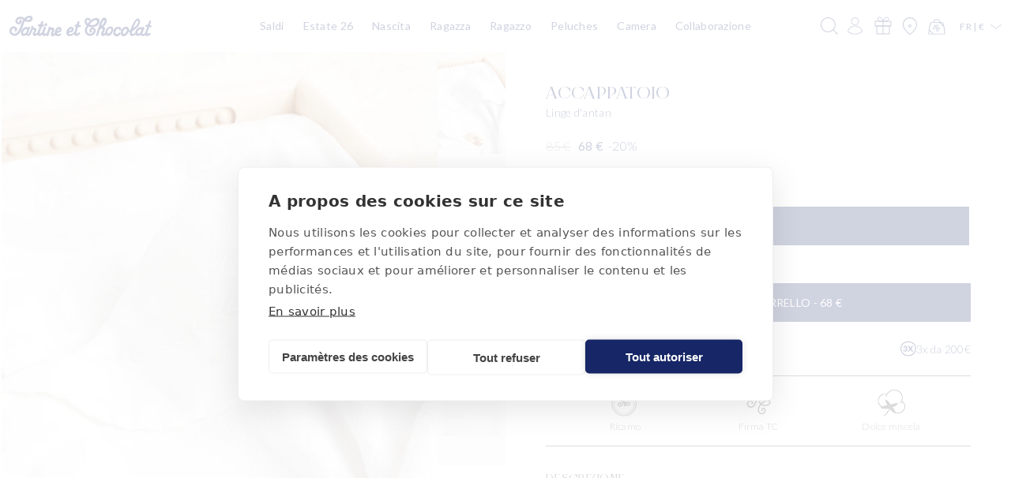

--- FILE ---
content_type: text/css
request_url: https://www.tartine-et-chocolat.com/cdn/shop/t/589/assets/elx-global.css?v=137838195416037761231765184101
body_size: 7485
content:
@import"https://fonts.googleapis.com/css2?family=Lato:ital,wght@0,300;0,400;0,700;1,300;1,400;1,700&display=swap";:root{--creme:#F3ECE0}*,:after,:before{box-sizing:inherit}html{box-sizing:border-box;height:100%;font-size:10px}body{min-height:100%;margin:0;font-size:1.4rem;line-height:1.7rem;font-weight:300;letter-spacing:.28px;font-family:var(--font-body-family);font-style:var(--font-body-style)}::selection{background-color:var(--creme);color:#000}.PageSkipLink{position:absolute!important;overflow:hidden;clip:rect(0 0 0 0);height:1px;width:1px;margin:-1px;padding:0;border:0;text-transform:uppercase;text-align:center}.PageSkipLink:focus{clip:auto;width:100%;height:auto;margin:0 auto;color:var(--creme);background-color:var(--bleu);padding:10px;z-index:99}p{margin:0 0 1.6rem}img{display:block;width:100%;height:auto;margin:0 auto}hr{border:none;height:1px;background-color:#000;display:block;margin:8px 0}a{color:rgba(var(--color-foreground));text-underline-offset:2px}.pointer{cursor:pointer}.shopify-challenge__container{margin:240px auto 160px;padding:0 80px}.shopify-challenge__container .shopify-challenge__error,.shopify-challenge__container .shopify-challenge__message{font-size:14px;font-weight:400;font-style:normal;line-height:20px;text-transform:uppercase}.shopify-challenge__container .shopify-challenge__error{color:red}.shopify-challenge__container #g-recaptcha{margin:0 0 48px}@media only screen and (max-width:749px){.shopify-challenge__container{margin:80px auto;padding:0 24px}}.form__message{margin:0 0 8px;font-size:14px;font-weight:400;font-style:normal;line-height:20px;text-transform:uppercase;opacity:1;color:red}.errors{margin:0 0 24px;color:red}.errors ul{margin:0;padding:0;font-size:14px;list-style-type:none}.shopify-policy__container{max-width:1600px;padding-bottom:100px}.shopify-policy__container h1{text-transform:uppercase;font-size:2.7rem;line-height:3.4rem;letter-spacing:2px;margin:2.6rem 0 5rem}#gscollectionbottom img{width:auto}.section-medias{width:100%;position:relative}.section-medias:empty{display:none}.section-medias .slider,.section-medias>div{display:flex;flex-wrap:wrap;height:100%;gap:2px}.section-medias .slider.by_2 .column,.section-medias .slider.by_4 .column,.section-medias>div.by_2 .column,.section-medias>div.by_4 .column{flex-basis:calc(50% - 1px)}.section-medias .slider.by_3 .column,.section-medias>div.by_3 .column{flex-basis:calc(33.3333333333% - 2px)}.section-medias.custom_height .column{height:100%}.section-medias .column{flex-basis:33.3333333333%;flex-grow:1;position:relative;line-height:0}.section-medias .column.pointer{cursor:pointer}.section-medias .column img,.section-medias .column svg,.section-medias .column video{width:100%;height:100%;object-fit:cover}.section-medias .column img.responsive,.section-medias .column svg.responsive,.section-medias .column video.responsive{display:none}.section-medias .column .content{position:absolute;top:0;bottom:0;left:0;right:0;width:100%;height:100%;padding:2.4rem;display:flex}.section-medias .column .content h1{margin:0 0 8px}.section-medias .column .content h2{margin-top:0}.section-medias .column .content.top_left{align-items:flex-start;justify-content:flex-start}.section-medias .column .content.top_center{align-items:flex-start;justify-content:center}.section-medias .column .content.top_right{align-items:flex-start;justify-content:flex-end}.section-medias .column .content.middle_left{align-items:center;justify-content:flex-start}.section-medias .column .content.middle_center{align-items:center;justify-content:center}.section-medias .column .content.middle_right{align-items:center;justify-content:flex-end}.section-medias .column .content.bottom_left{align-items:flex-end;justify-content:flex-start}.section-medias .column .content.bottom_center{align-items:flex-end;justify-content:center}.section-medias .column .content.bottom_right{align-items:flex-end;justify-content:flex-end}.section-medias .column .content>div ol li,.section-medias .column .content>div p,.section-medias .column .content>div ul li{margin-top:0;font-size:14px;line-height:16.8px;letter-spacing:.7px}.section-medias .column .content>div ol li a,.section-medias .column .content>div p a,.section-medias .column .content>div ul li a{text-decoration:none}.section-medias .column .content>div ol li:last-child,.section-medias .column .content>div p:last-child,.section-medias .column .content>div ul li:last-child{margin-bottom:0}.section-medias .column .heading{text-transform:uppercase;margin-bottom:8px}.section-medias .column .content_inner{max-width:55%;line-height:normal}.section-medias .column .content_inner>div{margin-bottom:2.4rem}.section-medias .link-herisson{text-align:center;position:absolute;bottom:10%;left:0;right:0}@media only screen and (max-width:989px){.section-medias.one_slide_mobile .column{display:none}.section-medias.one_slide_mobile .column:first-child,.section-medias.one_slide_mobile .column:first-of-type{display:block}.section-medias>div:not(.slider){flex-direction:column;gap:2px}.section-medias>div:not(.slider).by_2,.section-medias>div:not(.slider).by_3,.section-medias>div:not(.slider).by_4{padding-left:2px;padding-right:2px;height:auto}.section-medias>div:not(.slider).by_2 .column,.section-medias>div:not(.slider).by_3 .column,.section-medias>div:not(.slider).by_4 .column{flex-basis:100%!important}.section-medias .slider.slider--tablet{padding-left:2px;margin-bottom:0}.section-medias .slider.slider--tablet:after{display:none}.section-medias .slider.slider--tablet .column{flex-basis:90%}.section-medias .column{flex-basis:100%}.section-medias .column img.desktop,.section-medias .column svg.desktop,.section-medias .column video.desktop{display:none}.section-medias .column img.responsive,.section-medias .column svg.responsive,.section-medias .column video.responsive{display:block}.section-medias .column .content{padding:1.6rem}.section-medias .column .content.top_left_mobile{align-items:flex-start;justify-content:flex-start}.section-medias .column .content.top_center_mobile{align-items:flex-start;justify-content:center}.section-medias .column .content.top_right_mobile{align-items:flex-start;justify-content:flex-end}.section-medias .column .content.middle_left_mobile{align-items:center;justify-content:flex-start}.section-medias .column .content.middle_center_mobile{align-items:center;justify-content:center}.section-medias .column .content.middle_right_mobile{align-items:center;justify-content:flex-end}.section-medias .column .content.bottom_left_mobile{align-items:flex-end;justify-content:flex-start}.section-medias .column .content.bottom_center_mobile{align-items:flex-end;justify-content:center}.section-medias .column .content.bottom_right_mobile{align-items:flex-end;justify-content:flex-end}.section-medias .column .content_inner{max-width:100%}.section-medias .column .content_inner>div{margin-bottom:16px}}.section-collage{width:100%;position:relative}.section-collage:empty{display:none}.section-collage .slider,.section-collage>div{display:grid;grid-template-columns:repeat(6,1fr);grid-template-rows:repeat(10,1fr);height:60vh}.section-collage .column{height:100%;position:relative;line-height:0}.section-collage .column.pointer{cursor:pointer}.section-collage .column>img,.section-collage .column>svg,.section-collage .column>video{width:100%;height:100%;object-fit:cover}.section-collage .column>img.responsive,.section-collage .column>svg.responsive,.section-collage .column>video.responsive{display:none}.section-collage .column .content{position:absolute;left:0;right:0;top:0;bottom:0;width:100%;height:100%;padding:2.4rem;display:flex}.section-collage .column .content .content_inner{width:100%;margin-top:auto}.section-collage .column .content .content_inner>div{margin-bottom:2.2rem}.section-collage .column .heading{text-transform:uppercase;margin-top:0;margin-bottom:8px}.section-collage .column .link-herisson{display:block}@media only screen and (max-width:989px){.section-collage .slider,.section-collage>div{display:flex;flex-wrap:wrap;gap:8px;height:100%}.section-collage .column{flex-basis:100%}.section-collage .column img,.section-collage .column svg,.section-collage .column video{aspect-ratio:235/300}.section-collage .column img.desktop,.section-collage .column svg.desktop,.section-collage .column video.desktop{display:none}.section-collage .column img.responsive,.section-collage .column svg.responsive,.section-collage .column video.responsive{display:block}.section-collage .column .content{padding:1.6rem}.section-collage .column .link-herisson{display:none}}@media only screen and (max-width:989px){slider-component.section-collage{padding-left:0;padding-bottom:0}slider-component.section-collage .slider.slider--tablet{margin-bottom:0;margin-left:8px;margin-right:8px}slider-component.section-collage .slider.slider--tablet:after{display:none}slider-component.section-collage .slider.slider--tablet .column{flex-basis:65%}}.collection_edito{display:flex;gap:1.2rem}.collection_edito .edito{width:calc(33.33% - 6px);display:grid}.collection_edito .edito>*{grid-row:1/2;grid-column:1/2}.collection_edito .edito .content{z-index:2;text-align:center;padding:1.5rem;align-self:center}.collection_edito .edito .content>div{margin:0 0 1rem}.collection_edito .edito .content>div p{margin-top:0}.collection_edito .edito>a{height:100%}.collection_edito .edito>a img{object-fit:cover;aspect-ratio:47/40;width:100%;height:100%}.collection_edito .edito>a.desktop{display:block}.collection_edito .edito>a.responsive{display:none}.collection_edito .collection{width:calc(66.66% - 6px);display:flex;flex-direction:column;flex-grow:1;padding:16px 0 4px}.collection_edito slider-component{margin-top:auto}.collection_edito .slider--desktop{margin-bottom:0}.collection_edito .collection__title .title:not(:only-child){margin-bottom:4px}.collection_edito .collection__view-all.link{font-weight:500;margin-bottom:3.2rem}.collection_edito .slider-component-full-width .slider--desktop .slider__slide:first-child{margin-left:0}@media only screen and (max-width:989px){.collection_edito .edito{width:calc(43.33% - 6px)}.collection_edito .collection{width:calc(56.66% - 6px)}}@media only screen and (max-width:749px){.collection_edito{flex-wrap:wrap}.collection_edito .collection__title{padding:0 8px;text-align:center}.collection_edito slider-component{padding-left:2px}.collection_edito .edito{width:100%}.collection_edito .edito>a img{aspect-ratio:unset}.collection_edito .edito>a.desktop{display:none}.collection_edito .edito>a.responsive{display:block}.collection_edito .edito .collection{width:100%;display:flex;flex-direction:column;flex-grow:1;padding:4px 0}}@media only screen and (max-width:749px){.complementary-products .slider-buttons,.section-featured-collection .slider-buttons{display:none}.complementary-products .swiper,.section-featured-collection .swiper{touch-action:none!important;pointer-events:none!important}.complementary-products .swiper .swiper-button-next,.complementary-products .swiper .swiper-button-prev,.section-featured-collection .swiper .swiper-button-next,.section-featured-collection .swiper .swiper-button-prev{opacity:1!important;display:block!important;touch-action:all!important;pointer-events:all!important}.complementary-products .swiper .swiper-slide,.section-featured-collection .swiper .swiper-slide{touch-action:none!important;pointer-events:none!important}}.breadcrumb{display:flex;overflow-x:scroll;justify-content:center;align-items:center}.breadcrumb::-webkit-scrollbar{display:none}.breadcrumb a,.breadcrumb span{color:var(--color-dove-gray);font-size:1.3rem;text-decoration:none;white-space:nowrap}@media only screen and (max-width:989px){.breadcrumb{justify-content:flex-start}}.link-herisson{display:flex;justify-content:center;align-items:center;overflow:hidden}.link-herisson svg{width:22px;height:15px;opacity:0;margin-left:-3.4rem;margin-right:1.2rem;transition:all .2s cubic-bezier(.4,0,0,1)}.link-herisson:focus svg,.link-herisson:hover svg{opacity:1;margin-left:0}.reassurance{display:flex;justify-content:space-around;align-items:center;padding:2.2rem 9.6rem}.reassurance::-webkit-scrollbar{display:none}.reassurance a{text-decoration:none}.reassurance img,.reassurance svg{width:70px}.reassurance div{text-align:center;margin-top:0;margin-bottom:0}.reassurance div.pointer{cursor:pointer}@media only screen and (max-width:989px){.reassurance{gap:1.6rem 8px;flex-wrap:wrap;padding:2.4rem 1.2rem}.reassurance>*{flex:1 1 calc(50% - 1.6rem)}.reassurance p{text-rendering:optimizeLegibility}}.associated_product{display:flex;justify-content:space-between;width:100%;margin-bottom:3.2rem}.card__content .associated_product{align-items:flex-start;margin-bottom:4px;width:unset}.card__content .associated_product .variant_list{gap:6px}.associated_product p{white-space:nowrap;margin-bottom:0}.associated_product .variant_list{display:flex;align-items:center;gap:1.2rem}.associated_product .variant_list a{border-radius:50%;padding:1px;border:1px solid rgba(0,0,0,.1490196078)}.associated_product .variant_list a.selected{border:1px solid var(--brand-500)}.associated_product .variant_list a.no_style{border:none;text-decoration:none;vertical-align:text-bottom;padding:0}.associated_product .variant_list a span{border-radius:50%;display:block;width:1.6rem;height:1.6rem}@media screen and (max-width:749px){.associated_product{margin-bottom:1.6rem}.card__content .associated_product{margin-bottom:4px}}.clamped{height:150px;overflow:hidden;position:relative;transition:.15s cubic-bezier(.4,0,0,1)}.clamped:after{content:"";z-index:1;opacity:1;background:linear-gradient(#fbfbfb00,#fff);height:30%;position:absolute;bottom:0;left:0;right:0}.clamped.extend{line-clamp:unset}.clamped.extend:after{opacity:0}@media only screen and (max-width:749px){.clamped{height:150px}}.read_more{text-decoration:underline;cursor:pointer}.read_more span.show{display:block}.read_more span.hide{display:none}.transparent_header .content-for-layout{margin-top:-66px}.transparent_header .header-wrapper{background-color:transparent}.transparent_header .header-wrapper .cart-count-bubble{color:#fff}.transparent_header .header-wrapper #HeaderCountryLabel,.transparent_header .header-wrapper #HeaderCountryLabel .field__label,.transparent_header .header-wrapper #HeaderLanguageLabel,.transparent_header .header-wrapper #HeaderLanguageList .disclosure__link,.transparent_header .header-wrapper #predictive-search-results-products-list .card-information .price,.transparent_header .header-wrapper #predictive-search-results-products-list .card__content .card__heading span,.transparent_header .header-wrapper #predictive-search-results-products-list .card__content .card__heading strong,.transparent_header .header-wrapper .country,.transparent_header .header-wrapper .localization-form__select span,.transparent_header .header-wrapper .predictive-search__item,.transparent_header .header-wrapper .search-modal__suggestions .card-information .price,.transparent_header .header-wrapper .search-modal__suggestions .card__content .card__heading span,.transparent_header .header-wrapper .search-modal__suggestions .card__content .card__heading strong,.transparent_header .header-wrapper .search-modal__suggestions p,.transparent_header .header-wrapper .search-modal__suggestions p a,.transparent_header .header-wrapper .search__input,.transparent_header .header-wrapper .search__input::placeholder{color:var(--brand-500)}.transparent_header .header-wrapper .header__menu-item{color:rgba(var(--color-foreground))}.transparent_header .header-wrapper .icon-account path,.transparent_header .header-wrapper .icon-hamburger path,.transparent_header .header-wrapper .icon-logo path,.transparent_header .header-wrapper .icon-map-pin path,.transparent_header .header-wrapper .icon-search:not(.searchbar-icon) path{fill:rgba(var(--color-foreground))}.transparent_header .header-wrapper .header__icon .icon-close path{fill:var(--brand-500)}.transparent_header .header-wrapper .icon-wishlist svg path,.transparent_header .header-wrapper .icon-wishlist svg rect{stroke:#fff}.transparent_header .header-wrapper:hover,.transparent_header .shopify-section-header-sticky.scrolled-past-header{background-color:#fff}.transparent_header .header-wrapper:hover #HeaderCountryLabel,.transparent_header .header-wrapper:hover #HeaderCountryLabel .field__label,.transparent_header .header-wrapper:hover #HeaderLanguageLabel,.transparent_header .header-wrapper:hover #HeaderLanguageList .disclosure__link,.transparent_header .header-wrapper:hover .country,.transparent_header .header-wrapper:hover .header-localization .desktop-localization-wrapper,.transparent_header .header-wrapper:hover .header__menu-item,.transparent_header .header-wrapper:hover .localization-form__select span,.transparent_header .header-wrapper:hover .search__input,.transparent_header .header-wrapper:hover .search__input::placeholder,.transparent_header .header-wrapper:hover a,.transparent_header .shopify-section-header-sticky.scrolled-past-header #HeaderCountryLabel,.transparent_header .shopify-section-header-sticky.scrolled-past-header #HeaderCountryLabel .field__label,.transparent_header .shopify-section-header-sticky.scrolled-past-header #HeaderLanguageLabel,.transparent_header .shopify-section-header-sticky.scrolled-past-header #HeaderLanguageList .disclosure__link,.transparent_header .shopify-section-header-sticky.scrolled-past-header .country,.transparent_header .shopify-section-header-sticky.scrolled-past-header .header-localization .desktop-localization-wrapper,.transparent_header .shopify-section-header-sticky.scrolled-past-header .header__menu-item,.transparent_header .shopify-section-header-sticky.scrolled-past-header .localization-form__select span,.transparent_header .shopify-section-header-sticky.scrolled-past-header .search__input,.transparent_header .shopify-section-header-sticky.scrolled-past-header .search__input::placeholder,.transparent_header .shopify-section-header-sticky.scrolled-past-header a{color:var(--brand-500)}.transparent_header .header-wrapper:hover .cart-count-bubble,.transparent_header .shopify-section-header-sticky.scrolled-past-header .cart-count-bubble{color:#fff}.transparent_header .header-wrapper:hover .icon-account path,.transparent_header .header-wrapper:hover .icon-hamburger path,.transparent_header .header-wrapper:hover .icon-logo path,.transparent_header .header-wrapper:hover .icon-map-pin path,.transparent_header .header-wrapper:hover .icon-search:not(.searchbar-icon) path,.transparent_header .shopify-section-header-sticky.scrolled-past-header .icon-account path,.transparent_header .shopify-section-header-sticky.scrolled-past-header .icon-hamburger path,.transparent_header .shopify-section-header-sticky.scrolled-past-header .icon-logo path,.transparent_header .shopify-section-header-sticky.scrolled-past-header .icon-map-pin path,.transparent_header .shopify-section-header-sticky.scrolled-past-header .icon-search:not(.searchbar-icon) path{fill:var(--brand-500)}.transparent_header .header-wrapper:hover .icon-wishlist svg path,.transparent_header .header-wrapper:hover .icon-wishlist svg rect,.transparent_header .shopify-section-header-sticky.scrolled-past-header .icon-wishlist svg path,.transparent_header .shopify-section-header-sticky.scrolled-past-header .icon-wishlist svg rect{stroke:var(--brand-500)}.mega-menu__list>li:not(.mega_menu_image){padding:0 8px}@media screen and (min-width:750px) and (max-width:1280px){.mega-menu__list{max-width:75%}}.megamenu_images{display:flex;gap:1.2rem;padding-top:2rem;padding-bottom:2rem;padding-left:2.2rem}.megamenu_images .mega_menu_image{width:70%}.megamenu_images .mega_menu_image::marker{content:""}@media screen and (max-width:749px){.megamenu_images{padding-top:1.2rem;padding-bottom:1.2rem;padding-left:1.6rem}}.mega_menu_image{display:flex;flex-direction:column;gap:8px}.mega_menu_image.col_1{grid-column:1/2;grid-row:1}.mega_menu_image.col_2{grid-column:2/3;grid-row:1}.mega_menu_image.col_3{grid-column:3/4;grid-row:1}.mega_menu_image.col_4{grid-column:4/5;grid-row:1}.mega_menu_image.double img{aspect-ratio:4/3}.mega_menu_image a{position:relative;height:100%;text-decoration:none;transition:all .4s cubic-bezier(.4,0,0,1)}.mega_menu_image a div{overflow:hidden;margin-bottom:4px}.mega_menu_image a img{transition:transform .5s ease;width:100%}.mega_menu_image a p{text-transform:uppercase;text-align:center;margin-bottom:0}.mega_menu_image a:active img,.mega_menu_image a:focus img,.mega_menu_image a:hover img{transform:scale(1.05)}.header-localization .desktop-localization-wrapper,.menu-drawer__localization{position:relative;padding-left:12px}.header-localization .desktop-localization-wrapper .localization_button,.menu-drawer__localization .localization_button{cursor:pointer;font-size:1.2rem;font-weight:400}.header-localization .desktop-localization-wrapper .localization_button.active .icon-arrow,.menu-drawer__localization .localization_button.active .icon-arrow{transform:rotate(180deg);transition:.15s}.header-localization .desktop-localization-wrapper .localization_button .icon-arrow,.menu-drawer__localization .localization_button .icon-arrow{margin-left:8px;width:1.4rem}.header-localization .desktop-localization-wrapper .country img,.menu-drawer__localization .country img{width:2rem;height:auto;display:inline-block;vertical-align:bottom;margin-right:1.2rem}.header-localization .desktop-localization-wrapper .localization-form__select,.menu-drawer__localization .localization-form__select{width:100%!important;padding:0 2.7rem 0 1.4rem}.header-localization .desktop-localization-wrapper .localization-form:only-child,.menu-drawer__localization .localization-form:only-child{width:100%}.header-localization .desktop-localization-wrapper .localization-form p,.menu-drawer__localization .localization-form p{margin-bottom:8px}.header-localization .desktop-localization-wrapper .disclosure__list-wrapper,.menu-drawer__localization .disclosure__list-wrapper{border:none;background-color:var(--color-concrete)}.header-localization .desktop-localization-wrapper .disclosure__list,.menu-drawer__localization .disclosure__list{padding:0;max-width:unset;min-width:unset;width:100%;scroll-padding:0}.pop_localization{display:none;right:0;top:46px;min-width:330px;position:absolute;background:rgb(var(--color-background)) url(https://cdn.shopify.com/s/files/1/0700/9222/6596/files/background-navigation_564x_6b7eedc0-e450-4974-9c3c-76288a1c64e3.webp?v=1739980064) no-repeat -40% -170px;background-size:55%}.pop_localization localization-form{display:block}.pop_localization localization-form:first-child{border-bottom:1px solid var(--color-concrete);padding:6rem 6rem 3.4rem}.pop_localization localization-form:last-child{padding:2.4rem 6rem 6rem;position:relative}.pop_localization localization-form:last-child:after{content:"";position:absolute;background:rgb(var(--color-background)) url(icon-herisson-bleu.svg) no-repeat center center;background-size:20px 14px;width:28px;height:14px;top:-9px;margin:0 auto;left:0;right:0;text-align:center}@media screen and (max-width:989px){.header-localization .desktop-localization-wrapper{display:none}.menu-drawer__localization{position:static}.menu-drawer__localization .svg-wrapper{vertical-align:bottom;margin-right:4px}.menu-drawer__localization .pop_localization{left:0;top:unset;bottom:100%;min-width:100%;width:100%;background:var(--color-concrete)}.menu-drawer__localization .pop_localization localization-form{display:block}.menu-drawer__localization .pop_localization localization-form:first-child{border-bottom:none;padding:6px 1.2rem 1.2rem}.menu-drawer__localization .pop_localization localization-form:last-child{padding:1.2rem 1.2rem 6px}.menu-drawer__localization .pop_localization localization-form:last-child:after{display:none}}.blur_header main{margin-top:-66px}.blur_header .header-wrapper{background-color:#fff6}.blur_header .header-wrapper:hover{background-color:#fff}.blur_header .header{-webkit-backdrop-filter:blur(2px);backdrop-filter:blur(2px)}@media screen and (min-width:750px){.product_template.blur_header main{margin-top:0}.product_template.blur_header .header-wrapper{background-color:var(--gradient-background)}.product_template.blur_header .header{-webkit-backdrop-filter:unset;backdrop-filter:unset}}.newsletter{text-align:center;display:grid}.newsletter h2.h1{text-transform:uppercase;margin-top:0;margin-bottom:1.2rem}.newsletter img{min-height:40vh;width:100%;height:100%;object-fit:cover}.newsletter>*{grid-column:1/2;grid-row:1/2}.newsletter .newsletter_content{display:flex;flex-direction:column;justify-content:center;z-index:1}@media screen and (max-width:749px){.newsletter .newsletter_content{padding:0 1.2rem}.newsletter img{min-height:unset;aspect-ratio:47/50}}.shops_finder form{margin-bottom:5rem}.contacts{margin-bottom:5rem;max-width:340px}.contacts ul{list-style:none;margin:0;padding:0}.contacts ul li{padding:2.2rem 0!important}.contacts ul li:last-of-type{border-top:1px solid var(--color-athens-gray)}.contacts a{text-decoration:none}@media screen and (max-width:749px){.contacts{max-width:100%;margin-bottom:0}.contacts ul{display:none;margin-bottom:1.2rem}.contacts ul li{padding:1rem 0!important}.contacts ul li:last-of-type{border-top:none}}.mobile_quick_add{display:none;margin-left:auto}.mobile_quick_add .quick-add__submit{box-sizing:border-box;width:unset;min-width:unset;padding:0}.mobile_quick_add .quick-add__submit:after{display:none}.desktop_quick_add{display:block;padding:4px;background:#fff}.desktop_quick_add .addToCart{display:block;text-align:center;border-top:1px solid var(--neutral-300);padding:12px;background:#fff;position:absolute;left:0;top:0;right:0;z-index:-1;transition:.25s ease-in}.desktop_quick_add .product-form__input{flex:0 0 100%;display:flex;flex-wrap:wrap;justify-content:center;gap:8px;padding:8px 0;max-width:100%;min-width:fit-content;border:none;text-align:center;margin-bottom:4px}.desktop_quick_add .product-form__input div{cursor:pointer;text-underline-offset:3px}.desktop_quick_add .product-form__input div.disabled{cursor:not-allowed;text-decoration:line-through;color:var(--neutral-400)}.desktop_quick_add .product-form__input div.checked,.desktop_quick_add .product-form__input div:active,.desktop_quick_add .product-form__input div:focus,.desktop_quick_add .product-form__input div:not(.disabled):hover{text-decoration:underline}.desktop_quick_add:hover .addToCart{top:-30px}.grid__item:active .quick-add,.grid__item:focus .quick-add,.grid__item:hover .quick-add{opacity:1}@media only screen and (max-width:989px){.mobile_quick_add{display:block;z-index:3}.desktop_quick_add{display:none}}.quicklinks_enabled .facets-wrapper{position:sticky;top:0;display:flex;align-items:center;justify-content:space-between;background:#fff;padding-top:1.2rem;padding-bottom:1.2rem;z-index:1}.quicklinks_enabled .facets-wrapper.shadow{box-shadow:0 1px 2px #0000001a}@media only screen and (max-width:989px){.quicklinks_enabled .facets-wrapper{padding-top:0;padding-bottom:0;border-top:1px solid var(--color-concrete);border-bottom:1px solid var(--color-concrete)}}.no_quicklinks h1{position:sticky;top:0;background:#fff;z-index:2;margin-bottom:0;display:flex;align-items:center;justify-content:space-between;padding-top:4px;padding-bottom:4px;transition:.25s ease}.no_quicklinks h1 span:not(.mobile-facets__open){display:-webkit-box;line-clamp:1;-webkit-line-clamp:1;-webkit-box-orient:vertical;overflow:hidden}.no_quicklinks h1 .mobile-facets__open{cursor:pointer;width:unset;justify-content:flex-end;font-size:1.4rem;font-family:var(--font-body-family);text-transform:initial}.no_quicklinks h1.shadow{box-shadow:0 1px 2px #0000001a;font-size:1.4rem;line-height:normal;letter-spacing:.96px}.no_quicklinks .hide_facets .mobile-facets__open .svg-wrapper,.no_quicklinks .hide_facets .mobile-facets__open-label{font-size:0;height:0}.quick_links{max-width:100%;position:relative;transition:.25s ease;flex-grow:1}.quick_links:after{display:none;width:3rem;height:4.9rem;padding:0 0 0 40px;position:absolute;right:0;top:0;bottom:0;z-index:0;content:"";background:linear-gradient(90deg,#fff0 0,#fff 50%)}.quick_links>div{display:flex;gap:1.4rem}.quick_links a{font-weight:500;color:var(--neutral-400);text-decoration:none;white-space:nowrap;transition:.15s;text-underline-offset:3px}.quick_links a.focus,.quick_links a.selected,.quick_links a:hover{color:var(--brand-500);text-decoration:underline}@media only screen and (max-width:989px){.quick_links{width:70%;flex-grow:1;padding-top:1.6rem;padding-bottom:1.6rem;padding-right:1.2rem;border-right:1px solid var(--color-concrete)}.quick_links:after{display:block}.quick_links>div{overflow-x:scroll}.quick_links>div::-webkit-scrollbar{display:none}}.alert_stock{position:absolute;left:0;right:0;top:0;bottom:0;display:flex;background-color:#fff6;z-index:2}.alert_stock .badge{padding:1.2rem 2.4rem 8px;margin:auto;background-color:#fff9}@media only screen and (max-width:989px){.alert_stock .badge{padding:8px 8px 4px}}.load-more_wrap{text-align:center}.load-more_wrap button{margin-bottom:2.4rem;text-transform:uppercase;min-width:32rem}.load-more_wrap span[loader]{line-height:1px}.load-more_wrap span[loader] svg{width:20px;height:20px}.load-more_wrap .hide{display:none}.swiper{width:100%;height:100%;padding-bottom:0!important}.swiper-button-next,.swiper-button-prev,.swiper-scrollbar-drag,.swiper-scrollbar-lock{display:block!important}.swiper-scrollbar-drag{display:block!important;background:var(--brand-500)}.swiper-button-next,.swiper-button-prev{display:block!important;width:3rem!important;height:3rem!important;border-radius:50%;opacity:0;transition:.25s;z-index:10!important;color:rgba(var(--color-foreground));background:#ffffff80}.swiper-button-next:after,.swiper-button-prev:after{display:block!important;width:2rem!important;height:1rem!important;font-size:1.6rem!important;color:#fff9!important;text-align:center!important;content:""!important;background-image:url(icon-arrow.svg)!important;background-repeat:no-repeat;transform:rotate(90deg);position:absolute;top:12px;left:3px}@media only screen and (max-width:989px){.swiper-button-next,.swiper-button-prev{display:none!important}}.swiper:hover .swiper-button-next,.swiper:hover .swiper-button-prev{opacity:1}.swiper-button-prev{left:8px!important}.swiper-button-next{right:8px!important}.swiper-button-next:after{transform:rotate(-90deg);top:8px;left:7px}.swiper-horizontal>.swiper-scrollbar,.swiper-scrollbar.swiper-scrollbar-horizontal{height:1px!important;left:0!important;bottom:0!important;width:100%!important;background:var(--brand-200);border-radius:0}.swiper-wrapper{cursor:pointer;position:relative;width:100%;height:100%;z-index:1;display:flex;transition-property:transform;transition-timing-function:var(--swiper-wrapper-transition-timing-function,initial);box-sizing:content-box}.swiper-slide{display:flex;justify-content:center;align-items:center}.swiper-slide img,.swiper-slide video{display:block;width:100%;height:100%;object-fit:cover;margin-bottom:8px!important}.collection_description{padding:6rem 0 1.4rem;text-align:center}.collection_description>:last-of-type{margin-bottom:0}@media only screen and (max-width:989px){.collection_description{padding:3rem 8px 1.4rem}}.seo_collections{text-align:center;padding:6rem 0}.seo_collections>div{display:flex;flex-wrap:wrap;gap:6rem;justify-content:center}.seo_collections h3{margin-top:0;margin-bottom:1.4rem}.seo_collections a{text-decoration:none;position:relative}.seo_collections a:after{content:" ";background:rgba(var(--color-foreground));opacity:0;width:0%;height:1px;transition:opacity .3s,width .5s;position:absolute;bottom:-4px;left:0}.seo_collections a:hover:after{opacity:1;width:100%}@media only screen and (max-width:989px){.seo_collections{padding:3rem 8px}.seo_collections>div{gap:2rem;overflow-x:scroll;flex-wrap:nowrap;justify-content:flex-start}.seo_collections h3{margin-top:0;margin-bottom:1.4rem}.seo_collections a{white-space:nowrap}}.elx_gallery{display:flex!important;gap:2px;justify-content:space-between;scroll-behavior:smooth}.elx_gallery .elx_product_gallery{order:-1;flex-grow:1;height:calc(120vh - 6.6rem);scroll-behavior:smooth!important;overflow-y:scroll}.elx_gallery .elx_product_gallery>li{width:100%;max-width:100%}.elx_gallery .elx_product_gallery>li.swiper-slide{display:block;height:auto}.elx_gallery .elx_product_gallery.swiper-wrapper{margin-bottom:0!important}.elx_gallery .elx_product_gallery::-webkit-scrollbar{display:none;scrollbar-width:0}.elx_gallery .elx_product_gallery{display:flex;gap:2px;padding-left:0;margin-top:0}.elx_gallery img,.elx_gallery video{width:100%;height:auto}.elx_gallery .gallery_nav{width:100px;height:100vh;overflow-y:scroll;position:relative;transform:rotate(0)}.elx_gallery .gallery_nav:after{content:"";z-index:1;opacity:1;background:linear-gradient(#fbfbfb00,#fff);height:10%;position:sticky;display:block;bottom:10%;left:0;right:0}.elx_gallery .gallery_nav::-webkit-scrollbar{display:none;scrollbar-width:0}.elx_gallery .gallery_nav a{line-height:0;display:block;cursor:pointer;margin-bottom:2px}@media only screen and (min-width:750px){.elx_gallery .elx_product_gallery.swiper-wrapper{flex-wrap:wrap}}@media only screen and (max-width:989px){.elx_gallery .elx_product_gallery{height:unset;scroll-behavior:unset;overflow:initial;gap:0}.elx_gallery .elx_product_gallery>li{width:100%!important;max-width:100%!important}.elx_gallery .elx_product_gallery>li.swiper-slide{display:flex;height:100%}}@media screen and (max-width:749px){.elx_gallery{display:block!important}.elx_gallery .gallery_nav{display:none}}.sizing_guide_container{display:flex;justify-content:space-between}.sizing{margin-top:0!important}.sizing .sizing_button{display:flex;align-items:center;gap:2px;color:var(--neutral-400);font-weight:500}.sizing .svg-wrapper{width:1.7rem;height:1.2rem}.mentions{display:flex;flex-wrap:wrap;justify-content:space-between;gap:8px}.mentions p{margin:0}.mentions>div{display:flex;align-items:center;gap:6px}.rse{border-top:1px solid var(--neutral-400);border-bottom:1px solid var(--neutral-400);padding:1.6rem;display:flex;flex-wrap:wrap;justify-content:space-between}.rse>*{width:33.3333333333%;text-align:center;font-size:1.2rem;font-weight:300;letter-spacing:.24px;color:var(--neutral-400);margin-bottom:0}.rse img,.rse svg{width:35px;height:35px;margin:0 auto 4px;display:block}@media only screen and (max-width:789px){.rse{padding:1.2rem 1.6rem}}.custom_product{clear:both}.custom_product:after{display:none}.custom_product .field__input{background:var(--color-concrete);margin:0!important;border:1px solid var(--color-concrete)}.custom_product .field__input.error{border:1px solid var(--color-error)}.custom_product .field__label{opacity:1;font-size:1.4rem;top:1.4rem;left:8px}.complementary-products__container .associated_product{display:none}.complementary-products__container .swiper:not(.no_swiper):hover .swiper-button-next,.complementary-products__container .swiper:not(.no_swiper):hover .swiper-button-prev{opacity:0}.complementary-products__container .swiper-slide img{margin-bottom:0!important}.complementary-products__container .slider-component-full-width .slider--desktop .slider__slide:first-child{margin-left:0!important}.complementary-products__container .slider--desktop{margin-top:0!important}#drawer_disponibilite .drawer_wrapper{width:56rem;padding:0}#drawer_disponibilite .drawer_wrapper p{margin:0}#drawer_disponibilite .drawer_wrapper .drawer_wrapper_inner{display:flex;overflow-x:hidden;overflow-y:auto;flex-direction:column;width:560px;height:100%;transition:transform var(--duration-default) ease;background:#fff}#drawer_disponibilite .drawer_wrapper .drawer_title{display:flex;align-items:center;justify-content:space-between;padding:2.4rem 2.4rem 0}#drawer_disponibilite .drawer_wrapper .drawer_title p{text-transform:uppercase;margin:0}#drawer_disponibilite .drawer_wrapper .drawer_product{padding:2.4rem;display:flex;flex-wrap:wrap;justify-content:space-between;border-bottom:1px solid var(--neutral-400);gap:2.4rem}#drawer_disponibilite .drawer_wrapper .drawer_product .drawer_product_image{width:130px}#drawer_disponibilite .drawer_wrapper .drawer_product .drawer_product_info{width:calc(100% - 154px)}#drawer_disponibilite .drawer_wrapper .drawer_product .drawer_product_info p strong{font-family:var(--font-heading-family);display:block;text-transform:uppercase;line-height:2rem}#drawer_disponibilite .drawer_wrapper .drawer_product .drawer_product_info p span{font-family:var(--font-body-family);letter-spacing:.28px;line-height:1.7rem;font-weight:300;display:block}#drawer_disponibilite .drawer_wrapper .drawer_product .product_variants_radios{width:100%}#drawer_disponibilite .drawer_wrapper .drawer_product .product_variants_radios legend{margin-bottom:1.2rem}#drawer_disponibilite .drawer_wrapper .shop_search{display:flex;width:100%}#drawer_disponibilite .drawer_wrapper .shop_search .shop_input_wrapper{padding:1.2rem;width:70%;border:1px solid var(--neutral-400);display:flex;align-items:center;gap:8px}#drawer_disponibilite .drawer_wrapper .shop_search .shop_input_wrapper input{width:100%;-webkit-appearance:none;appearance:none;border:none;outline:none}#drawer_disponibilite .drawer_wrapper .shop_search .shop_input_wrapper input::placeholder{color:var(--neutral-400)}#drawer_disponibilite .drawer_wrapper .shop_search button{width:30%}#drawer_disponibilite .drawer_wrapper .drawer_close{display:flex;align-items:center;justify-content:center;width:4.4rem;height:4.4rem;cursor:pointer}#drawer_disponibilite .drawer_wrapper .drawer_close svg{width:2.4rem;height:2.4rem;cursor:pointer;z-index:1}#drawer_disponibilite .drawer_wrapper .drawer__content{display:flex;flex-direction:column;flex-grow:1;padding:0}#drawer_disponibilite .drawer_wrapper .drawer__content .not_available{padding:24px}#drawer_disponibilite .drawer_wrapper .drawer__content .boutique{display:flex;flex-wrap:wrap;align-items:center;justify-content:space-between;padding:24px;border-bottom:1px solid var(--neutral-400);gap:8px}#drawer_disponibilite .drawer_wrapper .drawer__content .boutique h3{margin:0;text-decoration:underline;text-underline-offset:4px}#drawer_disponibilite .drawer_wrapper .drawer__content .boutique a{text-decoration:none}#drawer_disponibilite .drawer_wrapper .drawer__content .boutique .boutique_title{width:calc(70% - 4px);margin-right:auto;text-transform:uppercase;flex-grow:1}#drawer_disponibilite .drawer_wrapper .drawer__content .boutique .boutique_status{width:calc(30% - 4px);display:inline-flex;align-items:center;justify-content:flex-end;gap:8px;cursor:pointer}#drawer_disponibilite .drawer_wrapper .drawer__content .boutique .boutique_status .color_dot{display:block;width:6px;height:6px;border-radius:50%}#drawer_disponibilite .drawer_wrapper .drawer__content .boutique .boutique_status .color_ok{background-color:var(--color-success)}#drawer_disponibilite .drawer_wrapper .drawer__content .boutique .boutique_status .color_nok{background-color:var(--color-error)}#drawer_disponibilite .drawer_wrapper .drawer__content .boutique .boutique_details{display:flex;flex-direction:column;width:100%;gap:12px}#drawer_disponibilite .drawer_wrapper .drawer__content .boutique .boutique_details .opening_hours{text-align:right;cursor:pointer}#drawer_disponibilite .drawer_wrapper .drawer__content .boutique .boutique_details .hours{display:none;list-style:none;text-align:right}#drawer_disponibilite .drawer_wrapper .drawer__content .boutique .boutique_details .hours.opened{display:block}@media only screen and (max-width:789px){#drawer_disponibilite .drawer_wrapper{width:100%}#drawer_disponibilite .drawer_wrapper .drawer_wrapper_inner{display:flex;overflow-x:hidden;overflow-y:auto;flex-direction:column;width:100%;height:100%}#drawer_disponibilite .drawer_wrapper .drawer_title{padding:1.2rem 1.2rem 0}#drawer_disponibilite .drawer_wrapper .drawer_product{padding:1.2rem;gap:1.2rem}#drawer_disponibilite .drawer_wrapper .drawer_product .drawer_product_image{width:100px}#drawer_disponibilite .drawer_wrapper .drawer_product .drawer_product_info{width:calc(100% - 112px)}#drawer_disponibilite .drawer_wrapper .shop_search .shop_input_wrapper{padding:8px}#drawer_disponibilite .drawer_wrapper .drawer_close{width:3.4rem;height:3.4rem}#drawer_disponibilite .drawer_wrapper .drawer_close svg{width:2rem;height:2rem}#drawer_disponibilite .drawer_wrapper .drawer__content{display:flex;flex-direction:column;flex-grow:1;padding:0}#drawer_disponibilite .drawer_wrapper .drawer__content .boutique{padding:1.2rem}#drawer_disponibilite .drawer_wrapper .drawer__content .boutique .boutique_status{gap:8px;cursor:pointer}#drawer_disponibilite .drawer_wrapper .drawer__content .boutique .boutique_details{display:flex;flex-direction:column;width:100%;gap:12px}}@media screen and (max-height:650px){.drawer .drawer_wrapper_inner{overflow:scroll}}#shopify-section-sticky_basket{position:fixed;z-index:2;bottom:0;width:100%;background:#fff;padding:8px;display:none}#shopify-section-sticky_basket #sticky_basket{display:flex;align-items:center;justify-content:space-between}#shopify-section-sticky_basket h3{margin:0}#shopify-section-sticky_basket h3 strong{font-family:var(--font-heading-family);display:block;line-height:2rem;display:-webkit-box;line-clamp:1;-webkit-line-clamp:1;-webkit-box-orient:vertical;overflow:hidden}#shopify-section-sticky_basket h3 span{font-family:var(--font-body-family);letter-spacing:.28px;font-size:1.4rem;line-height:1.7rem;font-weight:300;display:block;display:-webkit-box;line-clamp:1;-webkit-line-clamp:1;-webkit-box-orient:vertical;overflow:hidden;text-transform:initial}@media screen and (max-width:749px){#shopify-section-sticky_basket #sticky_basket{flex-direction:column;align-items:flex-start;gap:8px}#shopify-section-sticky_basket .sticky_button{width:100%}}.drawer__content slideshow-component{margin-top:auto;position:relative;margin-right:-1.6rem}.drawer__content slideshow-component .slider-buttons{justify-content:space-between;position:absolute;left:4px;right:4px;top:calc(50% - 22px)}.drawer__content slideshow-component .slider-button{background:#ffffff80;border-radius:50%}.drawer__footer .reassurance{justify-content:space-between;padding:1.2rem 1.6rem;width:100%}.drawer__footer .reassurance img{width:50px}.drawer__footer .reassurance>div:last-child{display:none}.gift-option label{display:block;cursor:pointer;position:relative;padding-left:2.8rem;margin-bottom:1.2rem;color:var(--neutral-400)}.gift-option label input[type=checkbox]{position:absolute;width:0;height:0;margin:0;padding:0;cursor:pointer;opacity:0;border:0;top:0;left:0}.gift-option label .svg-wrapper{width:18px;height:18px;margin-right:6px;vertical-align:bottom}.gift-option label span:not(.svg-wrapper){top:2px;left:0;width:16px;height:16px;border:1px solid var(--neutral-400);background-color:transparent;position:absolute}.gift-option label span:not(.svg-wrapper):after{display:none;content:"";position:absolute;left:5px;top:2px;width:4px;height:8px;border:solid var(--neutral-400);border-width:0 1px 1px 0;transform:rotate(45deg)}.gift-option label.checked span:not(.svg-wrapper):after{display:block}.gift-option label input:checked~span:after{display:block}.gift-option .gift_message{margin:5px 0 10px}.gift-option input[type=text]{font-family:var(--font-body-family);border:none;color:var(--neutral-300);background:var(--neutral-200);font-weight:400;padding:4px 8px;margin:0 0 1px;font-size:1.6rem}.gift-option input[type=text]::placeholder{font-size:1.2rem}.gift_message_fields .gift_message{display:none}.gift_message_fields input{width:100%}.page-sitemap{max-width:1160px;margin:0 auto}.page-sitemap h1.theme{text-align:center;margin-bottom:7.2rem}.page-sitemap .sitemap_grid{display:grid;grid-template-columns:repeat(3,1fr);grid-gap:3.2rem}.page-sitemap .sitemap_grid a{text-decoration:none}.page-sitemap .sitemap_grid>div{text-transform:uppercase}.page-sitemap .sitemap_grid>div>div{border-top:.1rem solid var(--neutral-300);margin-top:8px;padding-top:1.2rem;display:flex;flex-wrap:wrap;flex-direction:column;align-items:flex-start}.page-sitemap .sitemap_grid>div>div a{text-transform:initial;display:inline-block}@media only screen and (max-width:749px){.page-sitemap{max-width:100%;padding:40px 30px}.page-sitemap h2.theme{margin-bottom:60px}.page-sitemap .sitemap_grid{grid-template-columns:repeat(2,1fr);grid-gap:20px}}.boutiques{text-align:center}.boutiques .shop_intro{max-width:96rem;margin:0 auto 2.4rem}.boutiques .content{display:flex;align-items:center;justify-content:space-between;gap:2.4rem}.boutiques .content>*{width:calc(50% - 1.2rem)}.boutiques #getDirections{margin-bottom:2.4rem}.boutiques .boutiques_infos .opening_status{display:inline-block;margin-right:4px}.boutiques .boutiques_infos .opening_status:before{content:"";border-radius:50%;display:inline-block;width:9px;height:9px;top:7px;left:-17px}.boutiques .boutiques_infos .opening_status.open:before{background-color:var(--color-success)}.boutiques .boutiques_infos .opening_status.closed:before{background-color:var(--color-error)}.boutiques .boutiques_infos a,.boutiques .boutiques_infos li,.boutiques .boutiques_infos p,.boutiques .boutiques_infos ul{color:var(--neutral-400)}.boutiques .boutiques_infos a{text-decoration:none}.boutiques .boutiques_infos a:active,.boutiques .boutiques_infos a:focus,.boutiques .boutiques_infos a:hover{text-decoration:underline}.boutiques .boutiques_infos ul{list-style:none;padding:0;margin:0}.boutiques .boutiques_infos li{position:relative;line-height:2rem}.boutiques .boutiques_infos li:has(>span){margin-right:1.2rem}.boutiques .boutiques_infos h3{margin-top:3.2rem;margin-bottom:1.2rem}.boutiques .boutiques_infos .metafield-rich_text_field{max-width:60rem;margin:0 auto}.boutiques .boutiques_infos .hours{margin-bottom:3.2rem}.boutiques .iframe_responsive{position:relative;padding-bottom:56.25%;height:0;overflow:hidden;max-width:100%;margin-top:12px}@media only screen and (max-width:989px){.boutiques .shop_intro{max-width:100%;margin:0 auto 1.2rem}.boutiques .content{flex-wrap:wrap;gap:1.2rem}.boutiques .content>*{width:100%}.boutiques #getDirections{margin-bottom:2.4rem}.boutiques .boutiques_infos h3{margin-top:2.4rem}.boutiques .boutiques_infos .hours{margin-bottom:2.4rem}}.section_shops{background-color:var(--neutral-100);padding-top:3.6rem;padding-bottom:3.6rem}.section_shops h2{margin-bottom:2.4rem}.section_shops h3{margin-bottom:0}.section_shops .other_shops{display:flex;flex-wrap:wrap;justify-content:space-between;gap:2px}.section_shops .other_shops>*{width:calc(33.3333333333% - 1.3333333333px);text-decoration:none;text-align:center}.section_shops .other_shops>* span{display:block;overflow:hidden}.section_shops .other_shops>* img{aspect-ratio:3/2;object-fit:cover;transform:scale(1);transition:all .5s ease}.section_shops .other_shops>:hover img{transform:scale(1.05)}@media only screen and (max-width:989px){.section_shops{padding-top:2.4rem;padding-bottom:2.4rem}.section_shops h2{margin-bottom:1.2rem}.section_shops h3{margin-bottom:0}.section_shops .other_shops{gap:1.2rem}.section_shops .other_shops>*{width:100%}.section_shops .other_shops>:hover img{transform:scale(1)}}.pop{position:fixed;z-index:9999;top:0;right:0;bottom:0;left:0;display:none;background-color:#00000040;margin:0}.pop .pop_content{background-color:#fff;position:fixed;z-index:9999;max-width:68rem;transform:translate(100%);top:0;right:0;margin:0 auto;max-height:100vh;overflow:scroll;width:100%;height:100vh;padding:2.4rem 1.6rem;overflow-y:scroll}.pop .pop_content.active{transform:translate(0)}.pop .pop_content .h2{text-transform:uppercase;margin-bottom:2.8rem}.pop .pop_content .sizing_title{font-family:var(--font-heading-family);text-transform:uppercase}.pop .pop_content .close{position:absolute;top:2.4rem;right:2.4rem;cursor:pointer;color:rgb(var(--color-foreground));width:2.4rem;height:2.4rem;display:flex}.pop .pop_content .close>span{width:2.4rem;height:2.4rem;margin:auto}.pop .pop_content .size_switch{display:flex;flex-wrap:wrap;justify-content:flex-end;align-items:center;text-align:right;line-height:2.4rem;font-weight:500}.pop .pop_content .switch{position:relative;display:inline-block;max-width:2.8rem;width:2.8rem;height:1.4rem;margin-inline:6px;border:1px solid var(--Neutral-300)}.pop .pop_content .slider{position:absolute;cursor:pointer;top:0;left:0;right:0;bottom:0;background-color:#d6d6d6;transition:.4s}.pop .pop_content .slider:before{position:absolute;content:"";height:1.4rem;width:1.4rem;left:0;bottom:0;background-color:var(--brand-500);transition:.4s}.pop .pop_content .switch.on .slider:before{transform:translate(1.4rem)}.pop .pop_content .slider.round{border-radius:34px}.pop .pop_content .slider.round:before{border-radius:50%}.pop .pop_content::-webkit-scrollbar{display:none;width:0}.pop .pop_content::-webkit-scrollbar{display:none}.pop .pop_content .metafield-rich_text_field{margin-top:1.2rem;margin-bottom:3.2rem}.pop .pop_content table{width:100%;border-collapse:collapse;display:none}.pop .pop_content table.opened{display:table}.pop .pop_content table td{padding:2.4rem 8px;text-align:center}.pop .pop_content table tr{border-bottom:1px solid var(--brand-300)}.pop .pop_content table tr:first-child{background:#f9f9f9;border-top:1px solid var(--brand-300);font-weight:500}.pop .pop_content table tr:last-child{border-bottom:none}.pop .pop_content img{max-width:402px;margin:0 auto}@media only screen and (max-width:749px){.pop #sizing_content{width:100%;padding:1.2rem;top:0;bottom:0}.pop #sizing_content .close{top:1.2rem;right:1.2rem;width:1.6rem;height:1.6rem}.pop #sizing_content .close>span{width:1.6rem;height:1.6rem}.pop #sizing_content table{table-layout:fixed}.pop #sizing_content table td{width:115px;white-space:wrap}.pop #sizing_content .desc{margin-bottom:3.2rem}}#admin-bar-iframe{display:none!important}
/*# sourceMappingURL=/cdn/shop/t/589/assets/elx-global.css.map?v=137838195416037761231765184101 */


--- FILE ---
content_type: text/css
request_url: https://www.tartine-et-chocolat.com/cdn/shop/t/589/assets/wishlist.styles.css?v=59570826633812135751761586128
body_size: 1973
content:
A[name=void]{height:0}#ww-page H1,.sydeModal H1,#ww-page .h1,.sydeModal .h1{font-size:2em;font-weight:700;color:#000;margin:1em 0 .5em}#ww-page H2,.sydeModal H2,#ww-page .h2,.sydeModal .h2{font-size:1.4em;font-weight:600;color:#000;margin:.7em 0 .5em}#ww-page H3,.sydeModal H3,#ww-page .h3,.sydeModal .h3{font-size:1.2em;font-weight:400;color:#000;margin:0}#ww-page H4,.sydeModal H4,#ww-page .h4,.sydeModal .h4{font-size:.85em;font-weight:400;color:#000;margin:.1em 0 .5em}#ww-page A,.sydeModal A{text-decoration:none}#ww-page .subdued,.sydeModal .subdued{color:gray;font-size:.8em}#ww-page IMG,.sydeModal IMG{border-radius:.5em;object-fit:cover}#ww-page SELECT,.sydeModal SELECT{border:1px solid #162666!important}#ww-page SELECT:focus,.sydeModal SELECT:focus{outline:none;box-shadow:none}#ww-page .badge,.sydeModal .badge{border:1px solid rgb(225,225,225);color:#000;background:#f1f1f1;font-size:.8em;padding:5px 10px;border-radius:5px}#ww-page .badge:empty,.sydeModal .badge:empty{display:none}#ww-page .badge .close,.sydeModal .badge .close{top:0;right:0;font-size:20px;cursor:pointer}#ww-page .badge .close:after,.sydeModal .badge .close:after{content:"";display:block;width:100%;height:100%;background-size:100% 100%;opacity:.7;background-image:url([data-uri])}#ww-page .badge .close:after:hover,.sydeModal .badge .close:after:hover{opacity:1}#ww-page .badge-success,.sydeModal .badge-success{z-index:1000;top:30px;left:50%;transform:translate(-50%);text-wrap:nowrap}#ww-page .badge-success A,.sydeModal .badge-success A{color:#578d1d;text-decoration:none}#ww-page .badge-success :hover,.sydeModal .badge-success :hover{text-decoration:underline}#ww-page .custom-checkbox,.sydeModal .custom-checkbox{-webkit-user-select:none;-moz-user-select:none;-ms-user-select:none;user-select:none;cursor:pointer;right:5px;top:5px;z-index:2}#ww-page .custom-checkbox input,.sydeModal .custom-checkbox input{top:0;left:0;cursor:pointer}#ww-page .custom-checkbox .checkmark,.sydeModal .custom-checkbox .checkmark{display:none}#ww-page .custom-checkbox input~.checkmark,.sydeModal .custom-checkbox input~.checkmark{display:flex;border-radius:20px;border:1px solid currentColor;background-color:#fff;transition:opacity .3s ease;cursor:pointer}#ww-page .custom-checkbox input~.checkmark .checkmark-checked,.sydeModal .custom-checkbox input~.checkmark .checkmark-checked{display:flex;border-radius:10px;background-color:currentColor;transition:opacity .3s ease}#ww-page .custom-checkbox:hover input~.checkmark,.sydeModal .custom-checkbox:hover input~.checkmark{opacity:1}#ww-page .custom-checkbox:hover input~.checkmark .checkmark-checked,.sydeModal .custom-checkbox:hover input~.checkmark .checkmark-checked{opacity:.9!important}#ww-page .custom-checkbox input:checked~.checkmark,.sydeModal .custom-checkbox input:checked~.checkmark{opacity:1}#ww-page .custom-checkbox input:checked~.checkmark .checkmark-checked,.sydeModal .custom-checkbox input:checked~.checkmark .checkmark-checked{opacity:1}#ww-page .button,.sydeModal .button{padding:16px 20px!important;margin:0!important;color:#fff;transition:.15s ease-in-out all;outline:none;box-shadow:none;text-align:center}#ww-page .button:before,.sydeModal .button:before,#ww-page .button:after,.sydeModal .button:after{content:none}#ww-page .button--secondary,.bg-sydeModal .sydeModal .button--secondary{border:1px solid #162666!important;background:#fff!important;color:#162666!important}#ww-page .button--secondary:hover,.bg-sydeModal .sydeModal .button--secondary:not(.share-button):hover{border:1px solid #162666!important;background:#162666!important;color:#fff!important}#ww-page .button.button--tertiary,.sydeModal .button.button--tertiary{font-size:.8em;border:none;background:none;color:#000000e6;padding:0}#ww-page .button.button--tertiary:hover,.sydeModal .button.button--tertiary:hover{color:#000;text-decoration:underline;border:none;background:none}#ww-page .button--rounded,.sydeModal .button--rounded{border:none;transition:background-color .3s ease;border-radius:100%;background-color:#f1f1f1;cursor:pointer;color:#000;text-decoration:none}#ww-page .button--rounded SVG,.sydeModal .button--rounded SVG{zoom:101%}#ww-page .button--rounded:hover,.sydeModal .button--rounded:hover{background-color:#e1e1e1}#ww-page .button--rounded.active,.sydeModal .button--rounded.active{background:#000;color:#fff}#ww-page .button--rounded.active:hover,.sydeModal .button--rounded.active:hover{text-decoration:none}#ww-page .button.active,.sydeModal .button.active{background:#000;color:#fff}#ww-page .button.active:hover,.sydeModal .button.active:hover{text-decoration:none}#ww-page #ww-grid,.sydeModal #ww-grid{display:grid;grid-template-columns:repeat(auto-fill,1fr);grid-gap:20px;list-style-type:none}#ww-page #ww-grid.col-1,.sydeModal #ww-grid.col-1{grid-template-columns:repeat(1,1fr)}#ww-page #ww-grid.col-2,.sydeModal #ww-grid.col-2{grid-template-columns:repeat(2,1fr)}#ww-page #ww-grid.col-2 Li:nth-child(2n) .dropdown,.sydeModal #ww-grid.col-2 Li:nth-child(2n) .dropdown{right:0;left:auto}#ww-page #ww-grid.col-3,.sydeModal #ww-grid.col-3{grid-template-columns:repeat(3,1fr)}#ww-page #ww-grid.col-3 Li:nth-child(3n) .dropdown,.sydeModal #ww-grid.col-3 Li:nth-child(3n) .dropdown{right:0;left:auto}#ww-page #ww-grid.col-4,.sydeModal #ww-grid.col-4{grid-template-columns:repeat(4,1fr)}#ww-page #ww-grid.col-4 LI:nth-child(n+3) .dropdown,.sydeModal #ww-grid.col-4 LI:nth-child(n+3) .dropdown{right:0;left:auto}#ww-page #ww-grid.col-5,.sydeModal #ww-grid.col-5{grid-template-columns:repeat(5,1fr)}#ww-page #ww-grid.col-5 LI:nth-child(n+4) .dropdown,.sydeModal #ww-grid.col-5 LI:nth-child(n+4) .dropdown{right:0;left:auto}#ww-page #ww-grid.col-6,.sydeModal #ww-grid.col-6{grid-template-columns:repeat(6,1fr)}#ww-page #ww-grid.col-6 LI:nth-child(n+3) .dropdown,.sydeModal #ww-grid.col-6 LI:nth-child(n+3) .dropdown{right:0;left:auto}#ww-page #ww-grid.col-7,.sydeModal #ww-grid.col-7{grid-template-columns:repeat(7,1fr)}#ww-page #ww-grid.col-7 LI:nth-child(n+5) .dropdown,.sydeModal #ww-grid.col-7 LI:nth-child(n+5) .dropdown{right:0;left:auto}#ww-page #ww-grid.col-8,.sydeModal #ww-grid.col-8{grid-template-columns:repeat(8,1fr)}#ww-page #ww-grid.col-8 LI:nth-child(n+5) .dropdown,.sydeModal #ww-grid.col-8 LI:nth-child(n+5) .dropdown{right:0;left:auto}#ww-page #ww-grid.col-9,.sydeModal #ww-grid.col-9{grid-template-columns:repeat(9,1fr)}#ww-page #ww-grid.col-9 LI:nth-child(n+6) .dropdown,.sydeModal #ww-grid.col-9 LI:nth-child(n+6) .dropdown{right:0;left:auto}#ww-page #ww-grid.col-10,.sydeModal #ww-grid.col-10{grid-template-columns:repeat(10,1fr)}#ww-page #ww-grid.col-10 LI:nth-child(n+6) .dropdown,.sydeModal #ww-grid.col-10 LI:nth-child(n+6) .dropdown{right:0;left:auto}#ww-page #ww-grid.col-11,.sydeModal #ww-grid.col-11{grid-template-columns:repeat(11,minmax(200px,1fr))}#ww-page #ww-grid.col-11 LI:nth-child(n+7) .dropdown,.sydeModal #ww-grid.col-11 LI:nth-child(n+7) .dropdown{right:0;left:auto}#ww-page #ww-grid.col-12,.sydeModal #ww-grid.col-12{grid-template-columns:repeat(12,1fr)}#ww-page #ww-grid.col-12 LI:nth-child(n+7) .dropdown,.sydeModal #ww-grid.col-12 LI:nth-child(n+7) .dropdown{right:0;left:auto}@media screen and (max-width: 768px){#ww-page #ww-grid.mobile-col-1,.sydeModal #ww-grid.mobile-col-1{grid-template-columns:repeat(1,1fr)}#ww-page #ww-grid.mobile-col-1 li .dropdown,.sydeModal #ww-grid.mobile-col-1 li .dropdown{left:auto;right:0}#ww-page #ww-grid.mobile-col-2,.sydeModal #ww-grid.mobile-col-2{grid-template-columns:repeat(2,1fr)}#ww-page #ww-grid.mobile-col-2 li:nth-child(odd) .dropdown,.sydeModal #ww-grid.mobile-col-2 li:nth-child(odd) .dropdown{left:0;right:auto}#ww-page #ww-grid.mobile-col-2 li:nth-child(2n) .dropdown,.sydeModal #ww-grid.mobile-col-2 li:nth-child(2n) .dropdown{left:auto;right:0}}#ww-page #ww-grid Li A.link-cover,.sydeModal #ww-grid Li A.link-cover{top:0;left:0;z-index:1}#ww-page #ww-grid Li.loading .overlay,.sydeModal #ww-grid Li.loading .overlay{top:0;left:0;z-index:1;background:#7d7d7d33;border-radius:10px;position:absolute;width:100%;height:100%}#ww-page #ww-grid Li .loader,.sydeModal #ww-grid Li .loader{top:50%;left:50%;transform:translate(-50%,-50%)}#ww-page #ww-grid Li .popover,.sydeModal #ww-grid Li .popover{transition:bottom .3s ease;bottom:-200px}#ww-page #ww-grid Li:hover .popover,.sydeModal #ww-grid Li:hover .popover{display:block;visibility:visible;bottom:0}#ww-page [id^=ww-menu-button-].open+.dropdown,.sydeModal [id^=ww-menu-button-].open+.dropdown{display:block}#ww-page [id^=ww-menu-button-].open.button--rounded,.sydeModal [id^=ww-menu-button-].open.button--rounded{background:#000;color:#fff}#ww-page [id^=ww-menu-button-]+.dropdown,.sydeModal [id^=ww-menu-button-]+.dropdown{min-width:200px;top:100%;left:0;background-color:#fff;box-shadow:0 4px 8px #0000001a;border-radius:10px}#ww-page [id^=ww-menu-button-]+.dropdown ul,.sydeModal [id^=ww-menu-button-]+.dropdown ul{list-style-type:none}#ww-page [id^=ww-menu-button-]+.dropdown ul li,.sydeModal [id^=ww-menu-button-]+.dropdown ul li{cursor:pointer;white-space:nowrap;font-weight:700}#ww-page [id^=ww-menu-button-]+.dropdown ul li:hover,.sydeModal [id^=ww-menu-button-]+.dropdown ul li:hover{background-color:#f1f1f1;border-radius:5px}#ww-page .quantity__button,.sydeModal .quantity__button{font-size:1em;border-radius:80%;width:20px;height:20px;align-items:center}@media screen and (max-width: 768px){#ww-page #ww-grid,.sydeModal #ww-grid{grid-gap:4px}}#ww-page INPUT.quantiy__input,.sydeModal INPUT.quantiy__input{background:transparent;color:inherit;font:inherit;border:none;padding:0;-moz-appearance:textfield;text-align:center;transition:all .3s ease;outline:none;box-shadow:none}#ww-page INPUT.quantiy__input::placeholder,.sydeModal INPUT.quantiy__input::placeholder{transition:all .3s ease}#ww-page INPUT.quantiy__input:focus,.sydeModal INPUT.quantiy__input:focus{outline:none;box-shadow:none;border-bottom:2px solid rgb(0,0,0)}#ww-page INPUT.quantiy__input:focus::placeholder,.sydeModal INPUT.quantiy__input:focus::placeholder{color:transparent}#ww-page INPUT.quantiy__input::-webkit-inner-spin-button,.sydeModal INPUT.quantiy__input::-webkit-inner-spin-button,#ww-page INPUT.quantiy__input::-webkit-outer-spin-button,.sydeModal INPUT.quantiy__input::-webkit-outer-spin-button{-webkit-appearance:none;margin:0}#ww-page .progress-container,.sydeModal .progress-container{background:#acc09b;border-radius:4px;height:.5em}#ww-page .progress-bar,.sydeModal .progress-bar{background:#578d27}#ww-page .progress-circle-container,.sydeModal .progress-circle-container{width:11em;height:11em}#ww-page .progress-svg,.sydeModal .progress-svg{transform:rotate(-90deg) scaleY(-1)}#ww-page .circle-bg,.sydeModal .circle-bg{stroke:#e5e7eb;stroke-width:15}#ww-page .circle-progress-available,.sydeModal .circle-progress-available{stroke:#acc09b;stroke-width:15;transition:stroke-dashoffset .3s ease}#ww-page .circle-progress-withdrawn,.sydeModal .circle-progress-withdrawn{stroke:#578d27;stroke-width:15;transition:stroke-dashoffset .3s ease}#ww-page .amount,.sydeModal .amount{top:50%;left:50%;transform:translate(-50%,-50%);font-family:sans-serif;color:#000}#ww-page .legend-item-1:before,.sydeModal .legend-item-1:before,#ww-page .legend-item-2:before,.sydeModal .legend-item-2:before,#ww-page .legend-item-3:before,.sydeModal .legend-item-3:before{display:inline-block;content:" ";height:15px;width:15px;margin-right:5px;vertical-align:middle}#ww-page .legend-item-1:before,.sydeModal .legend-item-1:before{background-color:#578d27}#ww-page .legend-item-2:before,.sydeModal .legend-item-2:before{background-color:#acc09b}#ww-page .legend-item-3:before,.sydeModal .legend-item-3:before{background-color:#e5e7eb}#ww-page .contribution,.sydeModal .contribution{font-size:20px;width:50%;border:0;border-bottom:1px solid black;margin-top:20px;text-align:center}#ww-page .contribution:focus,.sydeModal .contribution:focus{outline:none;box-shadow:none;border-bottom:2px solid black}@media screen and (max-width: 768px){#ww-page{padding:0 10px}#ww-page H1,.sydeModal H1,#ww-page .h1,.sydeModal .h1{font-size:2.1rem!important;line-height:2.8rem!important;font-weight:600!important}}
/*# sourceMappingURL=/cdn/shop/t/589/assets/wishlist.styles.css.map?v=59570826633812135751761586128 */


--- FILE ---
content_type: text/css
request_url: https://www.tartine-et-chocolat.com/cdn/shop/t/589/assets/wishlist.custom.css?v=33262787942469024671763648043
body_size: 1081
content:
#ww-grid [id^=ww-item] .min-height-248,#ww-grid [id^=ww-item] .min-height-180{width:100%}#ww-page .h1,.sydeModal H1,#ww-page h1,#ww-page .h2,#ww-page h2,.sydeModal H2,#ww-page .h3,#ww-page h3,.sydeModal H3,#ww-page .h4,#ww-page h4,.sydeModal h4,.sydeModal .subdued,#ww-page .subdued{color:#162666}#ww-page .h1,#ww-page h1,.sydeModal H1,#ww-page .h2,#ww-page h2,.sydeModal H2,#ww-page .h3,#ww-page h3,.sydeModal H3 #ww-page .h4,.sydeModal H4{text-transform:uppercase;color:#162666}#ww-page h4{font-family:Lato,sans-serif;text-transform:initial}.sydeModal H1{margin-bottom:2rem!important}#ww-page H1{line-height:30px!important;margin-bottom:0!important;margin-top:0!important}#ww-page IMG,.sydeModal IMG{border-radius:0!important}.sydeModal H1,.sydeModal H2,#ww-page .h2{font-size:18px;margin-bottom:0}.sydeModal .subdued,#ww-page .subdued{font-size:14px;margin-top:4px}#ww-page .button--rounded{color:#162666}#ww-page [id^=ww-menu-button-].open.button--rounded,.sydeModal [id^=ww-menu-button-].open.button--rounded,#ww-page .button--rounded.active,.sydeModal .button--rounded.active{background:#162666}#ww-page .button:not(.button--secondary,button--tertiary),.sydeModal .button:not(.button--secondary,.button--tertiary){background:#162666!important;color:#fff!important;border-color:#162666}#ww-page .button.button--tertiary,.sydeModal .button.button--tertiary{background:none;color:inherit}#ww-page .button:hover:not(.button--tertiary,.button--secondary),.sydeModal .button:hover:not(.button--tertiary,.button--secondary){background:#101d4f!important}#ww-page .price{font-weight:800}#ww-page .close{position:absolute;top:5px;right:5px;z-index:2;width:15px;height:15px;font-family:sans-serif;font-weight:800;cursor:pointer}.bg-sydeModal .sydeModal.sm,#ww-cart-popin-sydeModal.bg-sydeModal .sydeModal{width:620px!important;max-width:100%!important;left:calc(50% - 310px)!important;border-radius:0!important;padding:28px!important;background:#fff url(https://cdn.shopify.com/s/files/1/0700/9222/6596/files/background-navigation_564x_6b7eedc0-e450-4974-9c3c-76288a1c64e3.webp?v=1739980064) no-repeat 0 88%;background-size:58%}@media screen and (max-width: 768px){.bg-sydeModal .sydeModal.sm,#ww-cart-popin-sydeModal.bg-sydeModal .sydeModal{left:4px!important;right:4px!important;padding:12px!important;width:calc(100% - 8px)!important;top:10%!important}}.bg-sydeModal .sydeModal-close{top:20px!important;right:20px!important}.bg-sydeModal .sydeModal .sydeModal-message{text-align:left!important;margin:28px 0!important}.bg-sydeModal .sydeModal .sydeModal-message select{padding:16px!important;font-weight:300!important;letter-spacing:.28px!important;color:#162666!important;margin-bottom:0!important;-webkit-appearance:none!important;appearance:none!important;background-image:url(icon-arrow.svg)!important;background-repeat:no-repeat!important;background-size:14px 8px!important;background-position:97% center!important;background-color:#fff}.bg-sydeModal .sydeModal-close:after{background-image:url(icon-close.svg)!important;opacity:1!important}.bg-sydeModal .sydeModal H2{margin-top:0!important}.bg-sydeModal .sydeModal INPUT{text-align:left!important;width:100%!important;padding:16px!important;font-weight:300!important;letter-spacing:.28px!important;color:#162666!important;border:1px solid #162666!important;margin-bottom:0!important;background-color:#fff!important}.bg-sydeModal .sydeModal INPUT::placeholder{color:#162666!important}.bg-sydeModal .sydeModal INPUT:focus{border-bottom:1px solid #162666!important}.sydeModal .margin-b-24{margin-bottom:8px!important}.bg-sydeModal .sydeModal TEXTAREA{background-color:#fff!important;padding:8px;color:#162666!important;font-weight:300!important;letter-spacing:.28px!important;border:1px solid #162666!important}#ww-create-wishlist-sydeModal-validate{width:100%!important}#ww-add-popin-sydeModal .wishlist-selector,#ww-create-wishlist-sydeModal .wishlist-selector{margin-top:0!important;margin-bottom:12px!important;padding:0!important;border-radius:0!important}.wishlist-selector button{background:#162666!important;color:#fff!important;padding:16px 20px!important;text-transform:uppercase!important;font-size:1.4rem!important;font-weight:500!important;letter-spacing:.28px!important}.wishlist-selector button:hover{text-decoration:none!important}#ww-add-popin-sydeModal .wishlist-selector-title,#ww-create-wishlist-sydeModal .wishlist-selector-title,#ww-add-popin-sydeModal .wishlist-selector-title small,#ww-create-wishlist-sydeModal .wishlist-selector-title small,.toggle-container small{color:#162666!important;font-size:14px!important;font-weight:500!important;letter-spacing:.28px!important}#ww-add-popin-sydeModal .wishlist-selector:hover,#ww-create-wishlist-sydeModal .wishlist-selector:hover{background:transparent!important;padding:0!important;border-radius:0!important}#ww-add-popin-sydeModal .wishlist-selector-preview,#ww-create-wishlist-sydeModal .wishlist-selector-preview{border-radius:0!important;border:none!important;padding:0!important}#ww-add-popin-sydeModal-content>.button--tertiary{width:100%!important;background-color:#fff!important;text-transform:uppercase!important;font-size:1.4rem!important;font-weight:500!important;letter-spacing:.28px!important;color:#7e87a7!important;border:1px solid #7E87A7!important}#ww-add-popin-sydeModal-content>.button--tertiary:hover{text-decoration:none!important}#ww-page .badge,.bg-sydeModal .sydeModal .sydeModal-message .badge{font-family:Lato!important;background-color:#f0f0f0!important;padding:12px!important;display:flex!important;align-items:center!important;gap:12px!important;font-size:14px!important;font-weight:500!important;letter-spacing:.28px!important;color:#595757!important;border:1px solid #595757!important;border-radius:10px!important;text-transform:initial!important;border:none!important;margin-bottom:0!important}#ww-page .badge .close,.bg-sydeModal .sydeModal .sydeModal-message .badge .close{margin-bottom:0!important}.sydeModal .button.share-button{padding:0!important;font-size:14px!important;font-style:normal!important;font-weight:500!important;line-height:normal!important;letter-spacing:.28px!important;color:#162666!important;background-color:transparent!important;border:none!important}div.sydeModal[id^=ww-share-popin] h4.text-left{font-family:Lato!important;text-transform:initial!important;margin:0!important;font-size:14px!important;font-weight:500!important;line-height:normal!important;letter-spacing:.28px!important}button[data-ww-event-name="wishlist.friend.add"]{border:1px solid #162666!important}.sydeModal .button.share-button>div>span{margin-bottom:0!important}#ww-create-wishlist-fundable-container small,#ww-create-wishlist-fundable-container span{font-size:14px!important;font-weight:500!important;line-height:normal!important;letter-spacing:.28px!important}.img_heading{margin-bottom:20px}.elx_heading{font-size:14px;font-style:normal;font-weight:400;line-height:normal;letter-spacing:.28px;text-decoration-line:underline;text-transform:uppercase;color:var(--brand-500)}.card-infos{display:flex;flex-wrap:wrap;justify-content:space-between;margin-top:4px}.card-infos>div:first-of-type{width:100%}.card-infos>div:nth-child(2),.card-infos>div:nth-child(3){width:auto}.back_button{display:none!important}#ww-page .list_details>*{margin-left:auto!important}@media screen and (max-width: 768px){#ww-page .list_details>*{margin-left:0!important}#ww-page .page_heading{margin-bottom:32px!important}.card_details>.display-flex.justify-between.align-start{flex-direction:column!important;margin-top:4px!important}.action_buttons{margin-top:8px!important}.action_button{width:30px;height:30px}#ww-page .button,.sydeModal .button{padding:12px 8px!important;font-size:1.2rem!important}#ww-page .list_details,#ww-page .list_details .diagram{flex-direction:column!important}.bg-sydeModal .sydeModal INPUT{padding:12px!important}div.sydeModal[id^=ww-share-popin]>.button.margin-b-12.button--secondary{margin-bottom:4px!important}.offer_button{width:100%!important}}#ww-cart-popin-sydeModal #ww-cart-popin-sydeModal-message h2{text-align:center}#ww-cart-popin-sydeModal-message>div.gap-40{gap:20px!important}#ww-cart-popin-sydeModal-message>div.gap-40>div:nth-child(2){text-align:center!important}#ww-cart-popin-sydeModal-message>div.gap-40>div:last-of-type{width:100px!important}#ww-cart-popin-sydeModal-title{text-align:center}.bg-sydeModal .sydeModal input.contribution{width:90px!important;padding:5px!important;margin-top:8px!important}@media screen and (max-width: 768px){#ww-cart-popin-sydeModal #ww-cart-popin-sydeModal-message img{max-width:150px!important;margin:0 auto!important}#ww-cart-popin-sydeModal #ww-cart-popin-sydeModal-message .order-2-mobile{order:1!important}#ww-cart-popin-sydeModal-message>div.gap-40>div:last-of-type{width:100%!important}#ww-cart-popin-sydeModal-message>div.gap-40>div:last-of-type>div>label{display:block!important}}.related-products .ww-cta,#Slider-cart_cross .ww-cta{display:none!important}#ww-delete-popin-sydeModal-message{text-align:center!important}
/*# sourceMappingURL=/cdn/shop/t/589/assets/wishlist.custom.css.map?v=33262787942469024671763648043 */


--- FILE ---
content_type: text/css
request_url: https://www.tartine-et-chocolat.com/cdn/shop/t/589/assets/component-accordion.css?v=6932529411424770771746606054
body_size: -342
content:
.accordion summary{display:flex;align-items:center;position:relative;line-height:1;padding:8px 0}.product__accordion{color:var(--neutral-400)}.accordion .summary__title{display:flex;flex:1}.accordion .summary__title+.icon-arrow{height:calc(var(--font-heading-scale) * .6rem);transition:.15s}.accordion+.accordion{margin-top:0;border-top:none}.accordion{margin-top:2.4rem;margin-bottom:0}.accordion__title{display:inline-block;max-width:calc(100% - 6rem);margin:0;word-break:break-word;text-transform:uppercase;color:var(--neutral-400)}.accordion details[open]>summary .icon-arrow{transform:rotate(180deg)}.accordion__content{margin-bottom:1.5rem;word-break:break-word;overflow-x:auto;padding:0 .6rem}.accordion__content.origines .svg-wrapper{vertical-align:sub;margin-right:8px;margin-bottom:8px}.accordion__content img{max-width:100%}@media only screen and (max-width: 789px){.accordion summary{padding:6px 0}.accordion{margin-top:1.2rem}}
/*# sourceMappingURL=/cdn/shop/t/589/assets/component-accordion.css.map?v=6932529411424770771746606054 */


--- FILE ---
content_type: text/javascript; charset=utf-8
request_url: https://www.tartine-et-chocolat.com/it/products/cape-de-bain-linge-dantan.js
body_size: 632
content:
{"id":6659174465603,"title":"Accappatoio - Linge d'antan","handle":"cape-de-bain-linge-dantan","description":"\u003cp\u003eAccappatoio in lino e cotone Bianco con antichi e delicati ricami tono su tono. Questo Accappatoio garantisce di mantenere Neonato si asciuga all'uscita dal bagno grazie al retro in spugna pur rimanendo morbido e raffinato con la parte a vista in cotone e lino. Dimensioni: 70×70 cm. Prodotto in Portogallo.\u003c\/p\u003e","published_at":"2022-12-05T16:08:20+01:00","created_at":"2022-02-25T16:34:17+01:00","vendor":"Chambre","type":"Mantelline da bagno","tags":["chambre","collection:new","product:bain","soldesh25","vph25"],"price":6800,"price_min":6800,"price_max":6800,"available":true,"price_varies":false,"compare_at_price":8500,"compare_at_price_min":8500,"compare_at_price_max":8500,"compare_at_price_varies":false,"variants":[{"id":39801733513283,"title":"TU","option1":"TU","option2":null,"option3":null,"sku":"TS71021-01-TU","requires_shipping":true,"taxable":true,"featured_image":{"id":29320534327363,"product_id":6659174465603,"position":1,"created_at":"2022-04-05T17:48:24+02:00","updated_at":"2022-04-05T17:48:24+02:00","alt":null,"width":1333,"height":2000,"src":"https:\/\/cdn.shopify.com\/s\/files\/1\/0551\/7013\/8179\/products\/TS71021_01_2_0.jpg?v=1649173704","variant_ids":[39801733513283]},"available":true,"name":"Accappatoio - Linge d'antan - TU","public_title":"TU","options":["TU"],"price":6800,"weight":280,"compare_at_price":8500,"inventory_management":"shopify","barcode":"3607021421882","featured_media":{"alt":null,"id":21732568498243,"position":1,"preview_image":{"aspect_ratio":0.667,"height":2000,"width":1333,"src":"https:\/\/cdn.shopify.com\/s\/files\/1\/0551\/7013\/8179\/products\/TS71021_01_2_0.jpg?v=1649173704"}},"quantity_rule":{"min":1,"max":null,"increment":1},"quantity_price_breaks":[],"requires_selling_plan":false,"selling_plan_allocations":[]}],"images":["\/\/cdn.shopify.com\/s\/files\/1\/0551\/7013\/8179\/products\/TS71021_01_2_0.jpg?v=1649173704","\/\/cdn.shopify.com\/s\/files\/1\/0551\/7013\/8179\/files\/TS74021_01_1_1__packshot.jpg?v=1756991704","\/\/cdn.shopify.com\/s\/files\/1\/0551\/7013\/8179\/files\/TS74021_01_3_1__packshot.jpg?v=1756991912","\/\/cdn.shopify.com\/s\/files\/1\/0551\/7013\/8179\/files\/TS74021_01_2__packshot.jpg?v=1756991912"],"featured_image":"\/\/cdn.shopify.com\/s\/files\/1\/0551\/7013\/8179\/products\/TS71021_01_2_0.jpg?v=1649173704","options":[{"name":"Formato","position":1,"values":["TU"]}],"url":"\/it\/products\/cape-de-bain-linge-dantan","media":[{"alt":null,"id":21732568498243,"position":1,"preview_image":{"aspect_ratio":0.667,"height":2000,"width":1333,"src":"https:\/\/cdn.shopify.com\/s\/files\/1\/0551\/7013\/8179\/products\/TS71021_01_2_0.jpg?v=1649173704"},"aspect_ratio":0.667,"height":2000,"media_type":"image","src":"https:\/\/cdn.shopify.com\/s\/files\/1\/0551\/7013\/8179\/products\/TS71021_01_2_0.jpg?v=1649173704","width":1333},{"alt":"packshot","id":55795936362828,"position":2,"preview_image":{"aspect_ratio":0.667,"height":1919,"width":1280,"src":"https:\/\/cdn.shopify.com\/s\/files\/1\/0551\/7013\/8179\/files\/TS74021_01_1_1__packshot.jpg?v=1756991704"},"aspect_ratio":0.667,"height":1919,"media_type":"image","src":"https:\/\/cdn.shopify.com\/s\/files\/1\/0551\/7013\/8179\/files\/TS74021_01_1_1__packshot.jpg?v=1756991704","width":1280},{"alt":null,"id":55795936821580,"position":3,"preview_image":{"aspect_ratio":0.667,"height":1919,"width":1280,"src":"https:\/\/cdn.shopify.com\/s\/files\/1\/0551\/7013\/8179\/files\/TS74021_01_3_1__packshot.jpg?v=1756991912"},"aspect_ratio":0.667,"height":1919,"media_type":"image","src":"https:\/\/cdn.shopify.com\/s\/files\/1\/0551\/7013\/8179\/files\/TS74021_01_3_1__packshot.jpg?v=1756991912","width":1280},{"alt":null,"id":55795936559436,"position":4,"preview_image":{"aspect_ratio":0.667,"height":2088,"width":1392,"src":"https:\/\/cdn.shopify.com\/s\/files\/1\/0551\/7013\/8179\/files\/TS74021_01_2__packshot.jpg?v=1756991912"},"aspect_ratio":0.667,"height":2088,"media_type":"image","src":"https:\/\/cdn.shopify.com\/s\/files\/1\/0551\/7013\/8179\/files\/TS74021_01_2__packshot.jpg?v=1756991912","width":1392}],"requires_selling_plan":false,"selling_plan_groups":[]}

--- FILE ---
content_type: text/javascript
request_url: https://cdn.shopify.com/extensions/019c0403-3b2a-72b6-a764-067bb36dbabc/sales-genius-164/assets/v3.js
body_size: 12294
content:
"use strict";var __awaiter=this&&this.__awaiter||function(e,t,n,o){function s(i){return i instanceof n?i:new n(function(c){c(i)})}return new(n||(n=Promise))(function(i,c){function u(d){try{r(o.next(d))}catch(l){c(l)}}function m(d){try{r(o.throw(d))}catch(l){c(l)}}function r(d){d.done?i(d.value):s(d.value).then(u,m)}r((o=o.apply(e,t||[])).next())})};const SalesGeniusDebug={debugFlag:!1,debugIndent:"",consoleDebug:function(...e){if(this.debugFlag&&e.length)if(typeof e[0]=="string"&&e[0].startsWith(">>>>")){const t=e.pop();console.debug.apply(this,["[SalesGenius] \x1B[36m"+new Date().toLocaleTimeString()+"\x1B[0m "+this.debugIndent+"\x1B[32m"+t+"\x1B[0m",...e]),this.debugIndent+="  "}else if(typeof e[0]=="string"&&e[0].startsWith("<<<<")){const t=e.pop();this.debugIndent=this.debugIndent.slice(0,-2),console.debug.apply(this,["[SalesGenius] \x1B[36m"+new Date().toLocaleTimeString()+"\x1B[0m "+this.debugIndent+"\x1B[33m"+t+"\x1B[0m",...e])}else console.debug.apply(this,["[SalesGenius] \x1B[36m"+new Date().toLocaleTimeString()+"\x1B[0m"+this.debugIndent,...e])},displayDebugProduct:function(e){const t=document.getElementById(e);window.sydeModal&&t&&window.sydeModal.open({id:"debug-product",message:t.innerHTML,title:"DEBUG",confirm:"Close"})},ignoreObject:[],initDebug:function(e){return new Promise(t=>{for(const n of Object.getOwnPropertyNames(e)){const o=e[n];typeof o=="function"?o.toString().trim().match(/__awaiter/)?e[n]=function(...i){return __awaiter(this,void 0,void 0,function*(){var c;const u=`${(c=e.id)!==null&&c!==void 0?c:"xxx"}.${n}`;if(SalesGeniusDebug.ignoreObject.includes(u))return yield o.call(this,...i);{SalesGeniusDebug.consoleDebug(`>>>> ${u}`);const m=yield o.call(this,...i);return SalesGeniusDebug.consoleDebug(`<<<< ${u}`),m}})}:e[n]=function(...i){var c;const u=`${(c=e.id)!==null&&c!==void 0?c:"xxx"}.${n}`;if(SalesGeniusDebug.ignoreObject.includes(u))return o.call(this,...i);{SalesGeniusDebug.consoleDebug(`>>>> ${u}`);const m=o.call(this,...i);return SalesGeniusDebug.consoleDebug(`<<<< ${u}`),m}}:typeof o=="object"&&o!==null&&SalesGeniusDebug.initDebug(o)}t(!0)})}};var __rest=this&&this.__rest||function(e,t){var n={};for(var o in e)Object.prototype.hasOwnProperty.call(e,o)&&t.indexOf(o)<0&&(n[o]=e[o]);if(e!=null&&typeof Object.getOwnPropertySymbols=="function")for(var s=0,o=Object.getOwnPropertySymbols(e);s<o.length;s++)t.indexOf(o[s])<0&&Object.prototype.propertyIsEnumerable.call(e,o[s])&&(n[o[s]]=e[o[s]]);return n};const SalesGeniusCart={id:"SalesGeniusCart",app_name:"sales-genius",cache:{},lastUpdate:0,itemIds:{},updateAttributes:(e,t,n)=>__awaiter(void 0,void 0,void 0,function*(){SalesGeniusDebug.consoleDebug("Mise \xE0 jour des attributs du panier"),SalesGeniusDebug.consoleDebug("Attributs",e),yield fetch(window.Shopify.routes.root+`cart/update.js?app=${SalesGeniusCart.app_name}`,{method:"POST",headers:{"Content-Type":"application/json"},body:JSON.stringify({attributes:e})}).then(o=>o.json()).then(o=>__awaiter(void 0,void 0,void 0,function*(){return SalesGeniusCart.cache=o,yield SalesGeniusCart.getItems(!0),SalesGeniusDebug.consoleDebug("Panier mis \xE0 jour",SalesGeniusCart.cache),t?t(o):null})).catch(o=>console.error("Error:",o)).finally(()=>n?n():null)}),get:e=>__awaiter(void 0,void 0,void 0,function*(){var t;return SalesGeniusDebug.consoleDebug("R\xE9cup\xE9ration du panier"),SalesGeniusDebug.consoleDebug("From cache",e),e&&((t=SalesGeniusCart.cache.total_price)!==null&&t!==void 0?t:0)>0?(SalesGeniusDebug.consoleDebug("Panier trouv\xE9 dans le cache",SalesGeniusCart.cache),SalesGeniusCart.cache):yield fetch(window.Shopify.routes.root+`cart.js?app=${SalesGeniusCart.app_name}`,{method:"GET"}).then(n=>n.json()).then(n=>(SalesGeniusCart.cache=n,SalesGeniusDebug.consoleDebug("Panier r\xE9cup\xE9r\xE9",SalesGeniusCart.cache),SalesGeniusCart.cache)).catch(n=>(console.error("Error:",n),null))}),updateItems:(e,t)=>__awaiter(void 0,void 0,void 0,function*(){SalesGeniusDebug.consoleDebug("Mise \xE0 jour de plusieurs articles dans le panier");for(const n of e)yield SalesGeniusCart.updateItem(n,t)}),updateItem:(e,t)=>__awaiter(void 0,void 0,void 0,function*(){SalesGeniusDebug.consoleDebug("Mise \xE0 jour d'un article dans le panier"),SalesGeniusDebug.consoleDebug("Article",e),yield fetch(window.Shopify.routes.root+`cart/change.js?app=${SalesGeniusCart.app_name}`,{method:"POST",headers:{"Content-Type":"application/json"},body:JSON.stringify(e)}).then(n=>n.json()).then(n=>t?t(n):null).catch(n=>console.error("Error:",n))}),addItems:(e,t)=>__awaiter(void 0,void 0,void 0,function*(){SalesGeniusDebug.consoleDebug("Ajout d'articles au panier"),SalesGeniusDebug.consoleDebug("Articles",e),yield fetch(window.Shopify.routes.root+`cart/add.js?app=${SalesGeniusCart.app_name}`,{method:"POST",headers:{"Content-Type":"application/json"},body:JSON.stringify({items:e})}).then(n=>n.json()).then(n=>t?t(n):null).catch(n=>console.error("Error:",n))}),getItems:(...e)=>__awaiter(void 0,[...e],void 0,function*(t=!1){SalesGeniusDebug.consoleDebug("R\xE9cup\xE9ration des articles du panier");const n=yield SalesGeniusCart.get(t);if(n){SalesGeniusCart.cache=n;const o={};for(const s of n.items)o.hasOwnProperty(s.id)||(o[s.id]=0),o[s.id]=o[s.id]+s.quantity;return SalesGeniusCart.itemIds=o,SalesGeniusDebug.consoleDebug("Articles dans le panier",SalesGeniusCart.itemIds),o}else return null}),getAmount:(...e)=>__awaiter(void 0,[...e],void 0,function*(t=!1){SalesGeniusDebug.consoleDebug("R\xE9cup\xE9ration du montant total du panier");const n=yield SalesGeniusCart.get(t);if(n){const o=window.Shopify.currency.rate,s=n.total_price*o/100;return SalesGeniusDebug.consoleDebug("Montant total du panier",s),s}else return SalesGeniusDebug.consoleDebug("Erreur lors de la r\xE9cup\xE9ration du montant total du panier"),null}),themes:{shopify:{codes:["Tinker","Vessel","Fabric","Dwell","Ritual","Pitch","Heritage","Savor","Atelier","Horizon"],event:{eventName:"cart:update",detail:{data:{}}}},maestroo:{codes:["Prestige","Focal","Impact","Warehouse"],event:{eventName:"cart:refresh",bubbles:!0}},archetype:{codes:["Impulse","Expanse","Streamline","Motion","Fetch","Gem"],event:{eventName:"cart:build"}},fluorescent:{codes:["Stiletto","Spark","Cornerstone","Lorenza"],event:{eventName:"apps:product-added-to-cart"}},fuel:{codes:["Pinnacle","Distinctive","Vision","Reformation","Habitat","North"],event:{eventName:"cart:refresh",bubbles:!0}},cleanCanvas:{codes:["Enterprise","Canopy","Alchemy","Symmetry"],event:{eventName:"dispatch:cart-drawer:refresh",bubbles:!0}},alloy:{codes:["Essence"],event:{eventName:"product:added-to-cart"}}},minicart:{reload:()=>{SalesGeniusDebug.consoleDebug("Rechargement du mini cart");let e=!1;const t=window.Shopify.theme.schema_name;if(t){SalesGeniusDebug.consoleDebug("Th\xE8me trouv\xE9",t);for(const n of Object.keys(SalesGeniusCart.themes))if(SalesGeniusCart.themes[n].codes.includes(t)){const s=SalesGeniusCart.themes[n].event,{eventName:i}=s,c=__rest(s,["eventName"]);try{const u={};"detail"in c&&(u.detail=c.detail),"bubbles"in c&&(u.bubbles=c.bubbles);const m=new CustomEvent(i,u);(u.bubbles?document.documentElement:document).dispatchEvent(m),e=!0}catch(u){SalesGeniusDebug.consoleDebug(`\xC9chec du dispatch de l'evenement ${i}: ${u.message}`)}}}if(!e)switch(t){case"Dawn":SalesGeniusCart.minicart.reloadDawn();break;case"Reformation":SalesGeniusCart.minicart.reloadReformation();break;case"Generated Data Theme":SalesGeniusCart.minicart.reloadGeneratedDataTheme();break;case"Starter":case"Starter Colorz":SalesGeniusCart.minicart.reloadStarter();break;case"Be Yours":SalesGeniusCart.minicart.reloadBeYours();break;default:SalesGeniusDebug.consoleDebug("Th\xE8me non trouv\xE9, rechargement de la page"),document.location.reload()}},reloadStarter:()=>{const e=[{id:"cart-drawer",section:"cart-drawer",selector:"#CartDrawer"}];SalesGeniusUtils.getSections(e,t=>{e.forEach(n=>{const o=n.selector?document.querySelector(n.selector):document.getElementById(n.id);o&&(o.innerHTML=SalesGeniusUtils.getSectionInnerHTML(t[n.id],n.selector))})})},reloadDawn:()=>{SalesGeniusDebug.consoleDebug("Rechargement du mini cart pour le th\xE8me Dawn");const e=document.querySelector("cart-notification")||document.querySelector("cart-drawer");if(e){const t=e.getSectionsToRender().filter(n=>n.id!=="cart-notification-product"&&n.id!=="header");SalesGeniusUtils.getSections(t,n=>{t.forEach(o=>{const s=o.selector?document.querySelector(o.selector):document.getElementById(o.id);s&&(s.innerHTML=SalesGeniusUtils.getSectionInnerHTML(n[o.id],o.selector))})})}else document.location.reload()},reloadReformation:()=>{SalesGeniusDebug.consoleDebug("Rechargement du mini cart pour le th\xE8me Reformation");const e=[{id:"Cart",section:"main-cart",selector:".thb-cart-form"},{id:"Cart-Drawer",section:"cart-drawer",selector:".cart-drawer"},{id:"cart-drawer-toggle",section:"cart-bubble",selector:".thb-item-count"}];SalesGeniusUtils.getSections(e,t=>{e.forEach(n=>{var o;if(n.section){const s=document.getElementById(n.id);if(s){const i=s.querySelector((o=n.selector)!==null&&o!==void 0?o:"")||s;i&&(i.innerHTML=SalesGeniusUtils.getSectionInnerHTML(t[n.section],n.selector))}}})})},reloadBeYours:()=>{SalesGeniusDebug.consoleDebug("Rechargement du mini cart pour le th\xE8me Be Yours");const e=[{id:"mini-cart",section:"mini-cart",selector:".shopify-section"},{id:"cart-icon-bubble",section:"cart-icon-bubble",selector:".shopify-section"},{id:"mobile-cart-icon-bubble",section:"mobile-cart-icon-bubble",selector:".shopify-section"}];SalesGeniusUtils.getSections(e,t=>{e.forEach(n=>{var o;if(n.section){const s=document.getElementById(n.id);if(s){const i=s.querySelector((o=n.selector)!==null&&o!==void 0?o:"")||s;i&&(i.innerHTML=SalesGeniusUtils.getSectionInnerHTML(t[n.section],n.selector))}}})})},reloadGeneratedDataTheme:()=>{SalesGeniusDebug.consoleDebug("Rechargement du mini cart pour le th\xE8me Generated Data Theme");const e=document.querySelector("cart-drawer");if(e){const t=e==null?void 0:e.classList.contains("active"),n=[{id:"cart-drawer"},{id:"cart-icon-bubble"}];SalesGeniusUtils.getSections(n,o=>{e.renderContents({sections:o}),t||(e.style.visibility="hidden",document.body.style.overflow="auto",setTimeout(()=>{e.classList.remove("animate","active"),setTimeout(()=>{e.style.visibility="",document.body.classList.remove("overflow-hidden"),document.body.style.overflow=""},200)},200)),Object.keys(SalesGeniusCart.itemIds).length==0?e.classList.add("is-empty"):e.classList.remove("is-empty")})}else document.location.reload()}}},SalesGeniusData={id:"SalesGeniusData",app_name:"sales-genius",nbDiscounts:5,customer:{logged_in:!1,segments:[],market:""},catalogDiscountsHash:"",catalogDiscounts:[],appliedFreeGiftDiscounts:{},appliedBuyXGetYDiscounts:{},variantCollections:{},variantTags:{},variantDiscounts:{},cartDiscounts:{},cartItemsDiscounts:{},cartHash:"",catalogDiscountsSection:{id:"sg-fetch-catalog-discounts",selector:"#shopify-section-sg-fetch-catalog-discounts"},cartDiscountsSection:{id:"sg-fetch-cart-discounts",selector:"#shopify-section-sg-fetch-cart-discounts"},getSections:function(e){return new Promise((t,n)=>{SalesGeniusUtils.getSections(e,o=>{var s,i,c,u,m,r,d,l,f;for(const a of e){const p=SalesGeniusUtils.getSectionInnerHTML(o[a.id],a.selector);if(a.id===this.catalogDiscountsSection.id){const b=p!=""&&p!=null?p.replace(/[\r\n]/g,""):JSON.stringify({}),y=JSON.parse(b);SalesGeniusDebug.consoleDebug("R\xE9cup\xE9ration des donn\xE9es des remises catalogue",y),this.catalogDiscountsHash=(s=y.hash)!==null&&s!==void 0?s:"",this.catalogDiscounts=(i=y.discounts)!==null&&i!==void 0?i:[],SalesGeniusDebug.consoleDebug("Remises catalogue collect\xE9es",this.catalogDiscounts)}else if(a.id===this.cartDiscountsSection.id){const b=p!=""&&p!=null?p.replace(/[\r\n]/g,""):JSON.stringify({items:{discounts:{},collections:{},tags:{}},free_gift:[],buy_x_get_y:[],hash:""}),y=JSON.parse(b);SalesGeniusDebug.consoleDebug("R\xE9cup\xE9ration des donn\xE9es des remises panier",y),this.cartDiscounts.free_gift=y.free_gift,this.cartDiscounts.buy_x_get_y=y.buy_x_get_y,this.cartItemsDiscounts=Object.assign(Object.assign({},this.cartItemsDiscounts),(u=(c=y.items)===null||c===void 0?void 0:c.discounts)!==null&&u!==void 0?u:{}),this.variantCollections=Object.assign(Object.assign({},this.variantCollections),(r=(m=y.items)===null||m===void 0?void 0:m.collections)!==null&&r!==void 0?r:{}),this.variantTags=Object.assign(Object.assign({},this.variantTags),(l=(d=y.items)===null||d===void 0?void 0:d.tags)!==null&&l!==void 0?l:{}),this.cartHash=(f=y.hash)!==null&&f!==void 0?f:"",SalesGeniusDebug.consoleDebug("Remises panier collect\xE9es",this.cartDiscounts)}}t(!0)})})},collect:function(){return __awaiter(this,void 0,void 0,function*(){this.collectVariantsDiscounts(),yield this.getSections([this.catalogDiscountsSection,this.cartDiscountsSection]),this.collectCollections(),this.collectTags()})},collectCatalogDiscounts:function(){return __awaiter(this,void 0,void 0,function*(){yield this.getSections([this.catalogDiscountsSection])})},collectCollections:function(){var e,t;SalesGeniusDebug.consoleDebug("Collecte des collections des variantes");const n=Array.from(document.querySelectorAll('[id^="sg_variant_"]'));for(const o of n){const s=o.id.replace("sg_variant_",""),i=(t=JSON.parse((e=o.textContent)!==null&&e!==void 0?e:"{ collections: [] }"))!==null&&t!==void 0?t:{collections:[]};this.variantCollections[s]=i.collections}SalesGeniusDebug.consoleDebug("Collections des variantes collect\xE9es",this.variantCollections)},refreshCartCollections:function(){return __awaiter(this,void 0,void 0,function*(){SalesGeniusDebug.consoleDebug("R\xE9cup\xE9ration des collections des cart items"),yield this.getSections([this.cartDiscountsSection]),SalesGeniusDebug.consoleDebug("Collections des cart items collect\xE9es",this.variantCollections)})},collectTags:function(){var e,t;SalesGeniusDebug.consoleDebug("Collecte des tags des variantes");const n=Array.from(document.querySelectorAll('[id^="sg_variant_"]'));for(const o of n){const s=o.id.replace("sg_variant_",""),i=(t=JSON.parse((e=o.textContent)!==null&&e!==void 0?e:"{ tags: [] }"))!==null&&t!==void 0?t:{tags:[]};this.variantTags[s]=i.tags}SalesGeniusDebug.consoleDebug("Tags des variantes collect\xE9es",this.variantTags)},collectVariantsDiscounts:function(){var e,t;SalesGeniusDebug.consoleDebug("Collecte des remises des variantes");const n=Array.from(document.querySelectorAll('[id^="sg_variant_"]'));this.variantDiscounts={};for(const o of n){const s=o.id.replace("sg_variant_",""),i=(t=JSON.parse((e=o.textContent)!==null&&e!==void 0?e:"{ discounts: [] }"))!==null&&t!==void 0?t:{discounts:[]};this.variantDiscounts[s]=i.discounts}SalesGeniusDebug.consoleDebug("Remises des variantes collect\xE9es",this.variantDiscounts)},collectCartDiscounts:function(){return __awaiter(this,void 0,void 0,function*(){SalesGeniusDebug.consoleDebug("Collecte des remises panier"),yield this.getSections([this.cartDiscountsSection]),SalesGeniusDebug.consoleDebug("Remises panier collect\xE9es",this.cartDiscounts)})}},SalesGeniusConditionChecker={id:"SalesGeniusConditionChecker",checkDates(e){const t=new Date().toISOString().slice(0,10).replace(/-/g,"").slice(2,8),n=e.from_date?e.from_date.replace(/-/g,"").slice(2,8):t,o=e.to_date?e.to_date.replace(/-/g,"").slice(2,8):t,s=n<=t&&t<=o;return SalesGeniusDebug.consoleDebug("Conditions de date: (from)",n,"<= (current)",t,"<= (to)",o),SalesGeniusDebug.consoleDebug("R\xE9sultat:",s?"\u2705":"\u274C"),s},checkLogin(e){var t;const n=(t=e.customer_ids)!==null&&t!==void 0?t:[],o=!(n.includes("-1")&&!SalesGeniusData.customer.logged_in);return SalesGeniusDebug.consoleDebug("Conditions de connexion: ",n.map(s=>s==="-1"?"logged in":s)),SalesGeniusDebug.consoleDebug("Connexion?",SalesGeniusData.customer.logged_in),SalesGeniusDebug.consoleDebug("R\xE9sultat:",o?"\u2705":"\u274C"),o},checkSegments(e){var t;const n=((t=e.segment_ids)!==null&&t!==void 0?t:"").split(",").filter(s=>s!==""),o=n.length===0||n.some(s=>SalesGeniusData.customer.segments.includes(s));return SalesGeniusDebug.consoleDebug("Conditions de segment:",n),SalesGeniusDebug.consoleDebug("Segments du client:",SalesGeniusData.customer.segments),SalesGeniusDebug.consoleDebug("R\xE9sultat:",o?"\u2705":"\u274C"),o},checkMarkets(e){var t;const n=((t=e.market_handles)!==null&&t!==void 0?t:"").split(",").filter(s=>s!==""),o=n.length===0||n.some(s=>SalesGeniusData.customer.market=s);return SalesGeniusDebug.consoleDebug("Conditions de march\xE9:",n),SalesGeniusDebug.consoleDebug("March\xE9s du client:",SalesGeniusData.customer.market),SalesGeniusDebug.consoleDebug("R\xE9sultat:",o?"\u2705":"\u274C"),o},checkFromProducts(e,t=1){const n=(e!=null?e:[]).filter(i=>i!=="");let o=!1;const s=Object.getOwnPropertyNames(SalesGeniusCart.itemIds).filter(i=>n.includes(i)&&SalesGeniusCart.itemIds[i]>=t);return o||(o=s.length>0),SalesGeniusDebug.consoleDebug("Conditions de produit",n,"Quantit\xE9",t,o?"\u2705":"\u274C"),SalesGeniusDebug.consoleDebug("R\xE9sultat:",o?"\u2705":"\u2757 (pas de produit correspondant \xE0 la condition)"),o?s.map(i=>({id:i,quantity:t})):!1},checkFromCollections(e,t=1){const n=(e!=null?e:[]).filter(i=>i!=="");let o=!1;const s=[];for(const i of n)for(const c in SalesGeniusCart.itemIds)SalesGeniusData.variantCollections[c].includes(parseInt(i))&&SalesGeniusCart.itemIds[c]>=t&&(s.push(c),o=!0);return SalesGeniusDebug.consoleDebug("Conditions de collection:",n,"Quantit\xE9",t,o?"\u2705":"\u274C"),SalesGeniusDebug.consoleDebug("R\xE9sultat:",o?"\u2705":"\u2757 (pas de collection correspondant \xE0 la condition)"),o?s.map(i=>({id:i,quantity:t})):!1},checkFromTags(e){const t=(e!=null?e:[]).filter(o=>o!=="");let n=!1;for(const o of t)for(const s in SalesGeniusData.variantTags)if(SalesGeniusData.variantTags[s].includes(o)){n=!0;break}return SalesGeniusDebug.consoleDebug("Conditions de tag:",t),SalesGeniusDebug.consoleDebug("R\xE9sultat:",n?"\u2705":"\u2757 (pas de tag correspondant \xE0 la condition)"),n}},SalesGeniusUtils={id:"SalesGeniusUtils",discountTypeToCode:function(e){switch(e){case"ABSOLUTE_AMOUNT":return"a";case"PERCENTAGE_COMPARE_AT_PRICE":return"p";case"PERCENTAGE_PRICE":return"q";case"AMOUNT_COMPARE_AT_PRICE":return"d";case"AMOUNT_PRICE":return"b";default:return""}},compressDiscount:function(e){let t="";const n=this.discountTypeToCode(e.type);t+=n+";",t+=e.value+";";let o="";e.from_date&&(e.from_date.includes("T")?o=e.from_date.replace(/T.+$/g,"").replace(/-/g,"").slice(2):o=e.from_date.replace(/-/g,"")),t+=o+";";let s="";return e.to_date&&(e.to_date.includes("T")?s=e.to_date.replace(/T.+$/g,"").replace(/-/g,"").slice(2):s=e.to_date.replace(/-/g,"")),t+=s+";",t+=e.market_handles.join(",")+";",e.hasOwnProperty("product_ids")?t+=e.product_ids.join(","):e.hasOwnProperty("quantity")&&(t+=e.quantity),t},createToken(e,t,n,o){const s=(e+t+n+o).split("").reduce((i,c)=>(i=(i<<5)-i+c.charCodeAt(0),i&i),0);return Math.abs(s).toString().slice(0,4)},getSections:(e,t)=>__awaiter(void 0,void 0,void 0,function*(){return fetch(window.Shopify.routes.root+`?app=${SalesGeniusCart.app_name}&sections=`+e.map(n=>n.id).join(","),{method:"GET",headers:{"content-type":"application/json"}}).then(n=>n.json()).then(n=>t(n)).catch(n=>document.location.reload())}),sectionCache:new Map,getSection:(e,t,n)=>__awaiter(void 0,void 0,void 0,function*(){if(n=(n||window.Shopify.routes.root)+`?app=${SalesGeniusCart.app_name}&section_id=`+e.id,SalesGeniusDebug.consoleDebug("R\xE9cup\xE9ration de la section",e.id),SalesGeniusUtils.sectionCache.has(n)){SalesGeniusDebug.consoleDebug("Cache HIT pour l'URL",n),t(SalesGeniusUtils.sectionCache.get(n).content);return}else return SalesGeniusDebug.consoleDebug("Cache MISS pour l'URL",n),fetch(n,{method:"GET",headers:{"content-type":"text/html"}}).then(o=>o.text()).then(o=>{SalesGeniusUtils.sectionCache.set(n,{content:o}),t(o)})}),getSectionInnerHTML:(e,t=".shopify-section")=>{const n=new DOMParser().parseFromString(e,"text/html").querySelector(t);return n?n.innerHTML:""}},SalesGeniusProductPrices={id:"SalesGeniusProductPrices",sections:{PDP:{id:"sg-fetch-main-product-price"},PLP:{id:"sg-fetch-card-product-price"}},currentVariantId:null,isLoadingPrice:!1,currentObserver:null,productsObserver:null,processedUrls:new Set,loadingPromises:new Map,previousVariantId:null,getSectionPromise:(e,t,n)=>__awaiter(void 0,void 0,void 0,function*(){if(SalesGeniusDebug.consoleDebug("R\xE9cup\xE9ration de la section de prix pour l'URL",t),SalesGeniusProductPrices.loadingPromises.has(t))return SalesGeniusDebug.consoleDebug("Promesse d\xE9j\xE0 en cours pour l'URL",t),SalesGeniusProductPrices.loadingPromises.get(t);const o=new Promise((s,i)=>{SalesGeniusProductPrices.isLoadingPrice=!0,SalesGeniusUtils.getSection(e,c=>{var u,m,r,d,l;const f=SalesGeniusUtils.getSectionInnerHTML(c),a=document.createElement("div");a.innerHTML=f;const p=(m=(u=a.firstElementChild)===null||u===void 0?void 0:u.getAttribute("data-product-id"))!==null&&m!==void 0?m:null,b=(d=(r=a.firstElementChild)===null||r===void 0?void 0:r.getAttribute("data-variant-id"))!==null&&d!==void 0?d:null;if(!p||!b||p==="0"||b==="0"){SalesGeniusDebug.consoleDebug("Aucun produit ou variante trouv\xE9 dans le resultat de la section"),SalesGeniusProductPrices.isLoadingPrice=!1,s({url:t,success:!1});return}SalesGeniusDebug.consoleDebug("Produit et variante trouv\xE9s dans le resultat de la section",p,b);const y=a.firstElementChild,A=(l=a.firstElementChild)===null||l===void 0?void 0:l.firstElementChild;let w=!1;function j(E,P){SalesGeniusDebug.consoleDebug("Ajout d'un observer pour les changements de variant",E,P),SalesGeniusProductPrices.currentObserver&&(SalesGeniusDebug.consoleDebug("D\xE9connecter l'ancien observer"),SalesGeniusProductPrices.currentObserver.disconnect(),SalesGeniusProductPrices.currentObserver=null);const L=document.querySelector(`[data-product-id="${E}"][data-variant-id="${P}"]:not([data-sg-ignore]):not(:is(.drawer *, #cart *))`);if(L&&L.parentElement){SalesGeniusDebug.consoleDebug("Element trouv\xE9 pour les changements de variant",L.parentElement);const v=new MutationObserver(T=>__awaiter(this,void 0,void 0,function*(){if(SalesGeniusProductPrices.isLoadingPrice){SalesGeniusDebug.consoleDebug("Ignorer les changements de variant car on est en train de charger un prix");return}for(const C of T)if(C.type==="childList"&&C.removedNodes.length>0){for(const g of Array.from(C.removedNodes))if(g.nodeType===Node.ELEMENT_NODE){const S=g;if(S.hasAttribute("data-product-id")&&S.hasAttribute("data-variant-id")){if(!E||!P||E==="0"||P==="0"){SalesGeniusDebug.consoleDebug("Aucun produit ou variante trouv\xE9 dans le changement de variant");return}SalesGeniusDebug.consoleDebug("Changement de variant trouv\xE9 ",P,"->",P),v.disconnect(),SalesGeniusProductPrices.currentObserver=null,SalesGeniusProductPrices.currentVariantId=P,yield SalesGeniusProductPrices.loadCurrentProductPrice(),SalesGeniusData.collectVariantsDiscounts(),SalesGeniusProductPrices.displayDebugActivator(P),SalesGeniusDebug.consoleDebug("Remises des variantes collect\xE9es",SalesGeniusData.variantDiscounts)}}}}));SalesGeniusProductPrices.currentObserver=v,v.observe(L.parentElement,{childList:!0,subtree:!1}),SalesGeniusDebug.consoleDebug("Observer cr\xE9\xE9 pour les changements de variant")}}function I(E,P,L){var v,T;let C="."+E.className.split(" ").filter(g=>g.trim()!=""&&g.trim()!="|"&&g.trim()!=`
`).join(".");if(C===".")return!1;if(P){let g=P.parentElement,S=0;for(;g&&S<5;){let h=[];const D=g.querySelector(C+":not([data-sg-ignore]):not(:is(.drawer *, #cart *))");D&&(h=[D]);const _=g.querySelector(".price");_&&(h=[...h,_]);const M=Array.from(g.querySelectorAll('[id^="price-template--"]'));if(M.length>0&&(h=[...h,...M]),h.length>0){let O=!1;return h.forEach(k=>{var $,G;let R=k;if(L>0&&(R=R==null?void 0:R.parentElement),R){if(!(($=R.parentElement)===null||$===void 0)&&$.hasAttribute("data-product-id")&&(!((G=R.parentElement)===null||G===void 0)&&G.hasAttribute("data-variant-id"))){O||(O=!0);return}if(R.id.startsWith("price-template--")){const F=R.firstElementChild;F&&(F.outerHTML=y.outerHTML,O||(O=!0))}else R.outerHTML=y.outerHTML,O||(O=!0);j(p!=null?p:"",b!=null?b:"")}}),O?(s({url:t,success:!0}),!0):(s({url:t,success:!1}),!1)}if(g.tagName==="SECTION")break;g=g.parentElement,S++}}else{SalesGeniusDebug.consoleDebug("On ne se base pas sur une balise 'a'. Recherche dans le main le premier element qui contient les classes",C);let g=document.querySelector(`[data-product-id="${p}"][data-variant-id="${SalesGeniusProductPrices.previousVariantId}"]:not([data-sg-ignore]):not(:is(.drawer *, #cart *))`);if(g||(g=document.querySelector(C+":not([data-sg-ignore]):not(:is(.drawer *, #cart *))")),g)return L>0&&(g=g.parentElement),g?!((v=g.parentElement)===null||v===void 0)&&v.hasAttribute("data-product-id")&&(!((T=g.parentElement)===null||T===void 0)&&T.hasAttribute("data-variant-id"))?(s({url:t,success:!1}),!1):(g.outerHTML=y.outerHTML,j(p!=null?p:"",b!=null?b:""),s({url:t,success:!0}),!0):(SalesGeniusDebug.consoleDebug("Aucun element trouv\xE9 avec les classes",C),!1)}return!1}const x=document.body.querySelectorAll(`[data-product-id="${p}"][data-variant-id="${SalesGeniusProductPrices.previousVariantId}"]:not([data-sg-ignore]):not(:is(.drawer *, #cart *))`),q=document.querySelector('[id^="price-template--"]');!n&&x.length>0?(SalesGeniusDebug.consoleDebug("Elements trouv\xE9s pour les changements de variant",x),x.forEach(E=>{SalesGeniusDebug.consoleDebug("Remplacement de l'element",E),E.outerHTML=y.outerHTML,j(p,b),SalesGeniusProductPrices.displayDebugActivator(b)}),w=x.length>0):A?(SalesGeniusDebug.consoleDebug("Element \xE0 trouver trouv\xE9",A),w=I(A,n,0),w&&SalesGeniusProductPrices.displayDebugActivator(b),w||A.firstElementChild&&(SalesGeniusDebug.consoleDebug("On recommence avec l'enfant de eltToFind",A.firstElementChild),w=I(A.firstElementChild,n,1),SalesGeniusProductPrices.displayDebugActivator(b)),document.querySelectorAll(`a[href*="${n.getAttribute("href")}"]:not([data-sg-ignore]):not(:is(.drawer *, #cart *))`).forEach(P=>{let L=I(A,P,0);w||(w=L),L&&SalesGeniusProductPrices.displayDebugActivator(b),L||A.firstElementChild&&(SalesGeniusDebug.consoleDebug("On recommence avec l'enfant de eltToFind",A.firstElementChild),L=I(A.firstElementChild,P,1),w||(w=L),SalesGeniusProductPrices.displayDebugActivator(b))}),w||SalesGeniusDebug.consoleDebug("On n'a pas trouve l'element a remplacer")):!n&&q&&q.firstElementChild&&(SalesGeniusDebug.consoleDebug("Element trouv\xE9 avec id=price-template--...",q),q.firstElementChild.outerHTML=y.outerHTML,j(p,b),SalesGeniusProductPrices.displayDebugActivator(b),w=!0),s({url:t,success:w})},t).finally(()=>{SalesGeniusProductPrices.loadingPromises.delete(t),SalesGeniusProductPrices.isLoadingPrice=!1,SalesGeniusData.collectVariantsDiscounts()})});return SalesGeniusProductPrices.loadingPromises.set(t,o),o}),loadCurrentProductPrice:()=>__awaiter(void 0,void 0,void 0,function*(){if(SalesGeniusDebug.consoleDebug("Chargement du prix pour la variante courante"),SalesGeniusProductPrices.isLoadingPrice)return SalesGeniusDebug.consoleDebug("On est d\xE9j\xE0 en train de charger un prix pour la variante courante"),Promise.resolve({url:document.location.href,success:!1});let e=document.location.href.replace(/#.*$/,"");const t=new URL(e);return SalesGeniusProductPrices.currentVariantId&&(t.searchParams.set("variant",SalesGeniusProductPrices.currentVariantId),e=t.toString()),SalesGeniusProductPrices.loadingPromises.has(e)?(SalesGeniusDebug.consoleDebug("Promesse d\xE9j\xE0 en cours pour l'URL",e),SalesGeniusProductPrices.loadingPromises.get(e)):SalesGeniusProductPrices.getSectionPromise(SalesGeniusProductPrices.sections.PDP,e)}),loadAllPrices:()=>__awaiter(void 0,void 0,void 0,function*(){return SalesGeniusDebug.consoleDebug("Chargement de tous les prix"),new Promise((e,t)=>{let n=document.querySelectorAll("main a[href*='/products/']:not([data-sg-ignore]):not(:is((.drawer *, #cart *)))");n.length===0&&(n=document.querySelectorAll("a[href*='/products/']:not([data-sg-ignore]):not(:is((.drawer *, #cart *)))")),SalesGeniusDebug.consoleDebug(`${n.length} produits trouv\xE9s`),SalesGeniusDebug.consoleDebug("URLs des produits",Array.from(n).map(s=>s.href));const o=[SalesGeniusProductPrices.loadCurrentProductPrice()];n.forEach(s=>{let i=s.href.replace(/#.*$/,"");const c=new URL(i),u=c.origin+c.pathname;document.location.href.includes(i)||(SalesGeniusProductPrices.processedUrls.add(u),o.push(SalesGeniusProductPrices.getSectionPromise(SalesGeniusProductPrices.sections.PLP,i,s)))});try{Promise.all(o).then(s=>{SalesGeniusDebug.consoleDebug("Toutes les sections ont \xE9t\xE9 charg\xE9es",s)}).finally(()=>{e(null)})}catch(s){SalesGeniusDebug.consoleDebug("Erreur lors du chargement des sections",s),e(null)}})}),watchVariantChanges:()=>{(function(e){const t=e.pushState;e.pushState=function(o){t.apply(e,arguments),window.dispatchEvent(new Event("locationchange"))};const n=e.replaceState;e.replaceState=function(o){n.apply(e,arguments),window.dispatchEvent(new Event("locationchange"))}})(window.history),window.addEventListener("locationchange",()=>{var e;SalesGeniusDebug.consoleDebug("Changement d'URL d\xE9tect\xE9"),SalesGeniusDebug.consoleDebug("URL",window.location.href);const n=(e=new URL(window.location.href.replace(/#.*$/,"")).searchParams.get("variant"))!==null&&e!==void 0?e:"";n!=SalesGeniusProductPrices.currentVariantId&&setTimeout(()=>{SalesGeniusProductPrices.previousVariantId=SalesGeniusProductPrices.currentVariantId,SalesGeniusProductPrices.currentVariantId=n,SalesGeniusProductPrices.loadCurrentProductPrice(),SalesGeniusData.collectVariantsDiscounts(),SalesGeniusProductPrices.displayDebugActivator(n)},1)})},watchNewProducts:()=>{SalesGeniusProductPrices.productsObserver&&(SalesGeniusDebug.consoleDebug("D\xE9connexion de l'ancien observer des nouveaux produits"),SalesGeniusProductPrices.productsObserver.disconnect(),SalesGeniusProductPrices.productsObserver=null);const e=document.body;if(!e){SalesGeniusDebug.consoleDebug("Aucun conteneur trouv\xE9 pour observer les nouveaux produits");return}SalesGeniusDebug.consoleDebug("D\xE9marrage de la surveillance des nouveaux produits dans",e);const t=new MutationObserver(o=>{if(SalesGeniusProductPrices.isLoadingPrice)return;const s=[];for(const i of o)if(i.type==="childList"&&i.addedNodes.length>0){for(const c of Array.from(i.addedNodes))if(c.nodeType===Node.ELEMENT_NODE){const u=c;if(u.closest(".drawer")||u.closest("#cart"))continue;if(u.tagName==="A"&&u.hasAttribute("href")){const r=u.getAttribute("href");r&&r.includes("/products/")&&s.push(u)}u.querySelectorAll('a[href*="/products/"]:not([data-sg-ignore]):not(:is((.drawer *, #cart *)))').forEach(r=>{s.includes(r)||s.push(r)})}}s.length>0&&(SalesGeniusDebug.consoleDebug(`${s.length} nouveau(x) produit(s) d\xE9tect\xE9(s)`),s.forEach(i=>{const c=i.href.replace(/#.*$/,""),u=new URL(c),m=u.origin+u.pathname;SalesGeniusProductPrices.loadingPromises.has(c)?SalesGeniusDebug.consoleDebug("Produit d\xE9j\xE0 trait\xE9 ou en cours de traitement",c):(SalesGeniusDebug.consoleDebug("Nouveau produit d\xE9tect\xE9, chargement du prix pour",c),SalesGeniusProductPrices.processedUrls.add(m),SalesGeniusProductPrices.getSectionPromise(SalesGeniusProductPrices.sections.PLP,c,i).then(r=>{r.success?(SalesGeniusDebug.consoleDebug("Prix charg\xE9 avec succ\xE8s pour",c),SalesGeniusData.collectVariantsDiscounts()):(SalesGeniusDebug.consoleDebug("\xC9chec du chargement du prix pour",c),SalesGeniusProductPrices.processedUrls.delete(m))}).catch(r=>{SalesGeniusDebug.consoleDebug("Erreur lors du chargement du prix pour",c,r),SalesGeniusProductPrices.processedUrls.delete(m)}))}))});SalesGeniusProductPrices.productsObserver=t,t.observe(e,{childList:!0,subtree:!0}),SalesGeniusDebug.consoleDebug("Observer des nouveaux produits cr\xE9\xE9 et actif");const n=document.querySelectorAll('a[href*="/products/"]');n.forEach(o=>{const s=o.href.replace(/#.*$/,""),i=new URL(s),c=i.origin+i.pathname;SalesGeniusProductPrices.processedUrls.add(c)}),SalesGeniusDebug.consoleDebug(`${n.length} URL(s) existante(s) ajout\xE9e(s) au Set des URLs trait\xE9es`)},displayDebugActivator:function(e){if(SalesGeniusDebug.debugFlag){const t=document.getElementById("sales_genius_debug_"+e+"_activator");t&&(t.classList.remove("hide"),t.style.display="")}}},SalesGenius_v3={id:"SalesGenius",app_name:"sales-genius",attributesPrefix:"_psg_discounts_product_",checkIfDiscountCodeApplied:function(){return __awaiter(this,void 0,void 0,function*(){const e=window.location.search,n=new URLSearchParams(e).get("sg");n!==null&&(yield SalesGeniusCart.updateAttributes({sg_discounts_code:n},()=>{document.location.href=window.location.origin+window.location.pathname}))})},applyCartDiscounts:function(){return __awaiter(this,arguments,void 0,function*(e=!1){this.checkIfFreeGiftApplies(!1).then(t=>{this.checkIfBuyXGetYApplies(!1).then(n=>{(t.reloadRequired||n.reloadRequired)&&this.updateCartDiscountsAttributes().then(o=>{o&&SalesGeniusCart.minicart.reload()}).catch(o=>{SalesGeniusDebug.consoleDebug("Une erreur est survenue lors de la mise \xE0 jour des attributs de remises du panier",o)})}).catch(n=>{SalesGeniusDebug.consoleDebug("Une erreur est survenue lors de la v\xE9rification des remises Buy X Get Y",n)})}).catch(t=>{SalesGeniusDebug.consoleDebug("Une erreur est survenue lors de la v\xE9rification des remises Free Gifts",t)})})},checkIfCartHasChanged:function(){return __awaiter(this,void 0,void 0,function*(){const e=SalesGeniusData.catalogDiscountsHash,t=SalesGeniusData.cartHash;yield SalesGeniusData.collect(),yield SalesGeniusCart.getItems(),yield SalesGenius_v3.checkInconsistentCartData(),(t!==SalesGeniusData.cartHash||e!==SalesGeniusData.catalogDiscountsHash)&&(SalesGeniusCart.minicart.reload(),SalesGeniusDebug.consoleDebug("Items actuellement dans le panier",SalesGeniusCart.itemIds),SalesGeniusDebug.consoleDebug(" => Un changement a \xE9t\xE9 d\xE9tect\xE9 dans le panier ou dans les remises catalogue => mise \xE0 jour des attributs du panier"),yield this.applyCartDiscounts())})},checkInconsistentCartData:function(){return __awaiter(this,void 0,void 0,function*(){(yield this.updateCartDiscountsAttributes())&&SalesGeniusCart.minicart.reload()})},isCheckingFreeGift:!1,checkIfFreeGiftApplies:function(){return __awaiter(this,arguments,void 0,function*(e=!1){var t,n,o,s,i;if(SalesGeniusDebug.consoleDebug("V\xE9rification des remises Free Gifts"),this.isCheckingFreeGift)return{reloadRequired:!1};this.isCheckingFreeGift=!0;const c=SalesGeniusData.cartDiscounts.free_gift;SalesGeniusDebug.consoleDebug("Remises Free Gifts trouv\xE9es",c),SalesGeniusData.appliedFreeGiftDiscounts={};let u=!1;const m={},r=[];if(c.length){const l=window.Shopify.currency.rate;yield SalesGeniusCart.getItems(e);const f=(t=yield SalesGeniusCart.getAmount(!0))!==null&&t!==void 0?t:0;SalesGeniusDebug.consoleDebug("Montant actuel du panier",f);let a=!1;for(const p of c){SalesGeniusDebug.consoleDebug(`V\xE9rification de la remise: ${p.title}`);const b=p.id,y=p.conditions;if(!SalesGeniusConditionChecker.checkDates(p)){SalesGeniusDebug.consoleDebug("La promotion n'est pas valide pour la date actuelle",p.title);continue}if(!SalesGeniusConditionChecker.checkLogin(p)){SalesGeniusDebug.consoleDebug("Le client n'est pas connect\xE9 et la promotion est pour les clients connect\xE9s",p.title);continue}if(!SalesGeniusConditionChecker.checkSegments(p)){SalesGeniusDebug.consoleDebug("Le client n'est pas dans un segment s\xE9lectionn\xE9 pour la promotion",p.title);continue}if(!SalesGeniusConditionChecker.checkMarkets(p)){SalesGeniusDebug.consoleDebug("Le client n'est pas dans un march\xE9 s\xE9lectionn\xE9 pour la promotion",p.title);continue}const x=y.from_products.length==0||SalesGeniusConditionChecker.checkFromProducts(y.from_products),q=y.from_collections.length==0||SalesGeniusConditionChecker.checkFromCollections(y.from_collections),E=y.from_tags.length==0||SalesGeniusConditionChecker.checkFromTags(y.from_tags),P=x||q||E;if(SalesGeniusDebug.consoleDebug("Conditions Produits OU Collections OU Tags remplies?"),SalesGeniusDebug.consoleDebug("R\xE9sultat:",P?"\u2705":"\u274C"),!P){SalesGeniusDebug.consoleDebug("La promotion n'est pas valide pour les conditions produits, collections ou tags");continue}const L=(n=y.amount.min)!==null&&n!==void 0?n:0,v=(o=y.amount.max)!==null&&o!==void 0?o:1/0;SalesGeniusDebug.consoleDebug("Condition de montant",L,"< montant <=",v);const T=p.actions;let C=f;for(const S of T){const h=SalesGeniusCart.cache.items.sort((M,O)=>M.final_price-O.final_price);SalesGeniusCart.cache.items=h;const D=SalesGeniusCart.cache.items.find(M=>M.id.toString()===S.variant_id),_=D?D.final_price*l/100*S.quantity:0;C-=_}SalesGeniusDebug.consoleDebug("Montant final \xE0 v\xE9rifier",C);for(const S of T){const h=S.variant_id,D=S.quantity;SalesGeniusDebug.consoleDebug("Produit \xE0 offrir/remis\xE9",h,"|","Quantit\xE9",D);const M=SalesGeniusCart.cache.items.filter(O=>O.id.toString()===h).reduce((O,k)=>O+k.quantity,0);if(M&&SalesGeniusDebug.consoleDebug("Article du panier correspondant",h,"|","Quantit\xE9 dans le panier",M),L<C&&C<=v)SalesGeniusData.appliedFreeGiftDiscounts.hasOwnProperty(h)||(SalesGeniusData.appliedFreeGiftDiscounts[h]=[]),SalesGeniusData.appliedFreeGiftDiscounts[h].push({priority:parseInt("-1"+b),type:"ABSOLUTE_AMOUNT",value:0,from_date:"",to_date:(s=p.to_date)!==null&&s!==void 0?s:"",market_handles:(i=p.market_handles)!==null&&i!==void 0?i:[],quantity:D}),SalesGeniusDebug.consoleDebug("La remise s'applique!"),M<D?(SalesGeniusCart.itemIds[h]=D,SalesGeniusDebug.consoleDebug(`Ajout de ${D-M} produit ${h} au panier`),m[h]=D-M):SalesGeniusDebug.consoleDebug(`Le produit ${h} est d\xE9j\xE0 dans le panier avec la quantit\xE9 requise`),a=!0;else if(SalesGeniusDebug.consoleDebug("La remise n'est pas appliqu\xE9e!"),SalesGeniusDebug.consoleDebug("Suppression des produits offerts/remis\xE9s pour cette remise"),y.auto_remove)for(const k of SalesGeniusCart.cache.items)k.id.toString()===h&&k.final_price===0&&r.push({id:k.key,quantity:0})}const g=y.skip_next_free_gift_discounts;if(a&&g){SalesGeniusDebug.consoleDebug("La promotion en cours demande d'ignorer les prochaines remises Free Gifts");break}SalesGeniusDebug.consoleDebug(`V\xE9rification de la remise termin\xE9e: ${p.title}`)}}r.length&&(yield SalesGeniusCart.updateItems(r),u=!0);const d=[];for(const l in m)if(m[l]>0){let f=m[l];SalesGeniusCart.itemIds.hasOwnProperty(l)?SalesGeniusCart.itemIds[l]+=f:SalesGeniusCart.itemIds[l]=f,d.push({id:parseInt(l),quantity:f})}return d.length&&(u=!0,yield SalesGeniusCart.addItems(d),yield SalesGeniusData.refreshCartCollections()),this.isCheckingFreeGift=!1,{reloadRequired:u}})},isCheckingBuyXGetY:!1,checkIfBuyXGetYApplies:function(){return __awaiter(this,arguments,void 0,function*(e=!1){var t,n,o,s,i,c,u,m;if(this.isCheckingBuyXGetY)return{reloadRequired:!1};this.isCheckingBuyXGetY=!0,SalesGeniusData.appliedBuyXGetYDiscounts={};const r=SalesGeniusData.cartDiscounts.buy_x_get_y;SalesGeniusDebug.consoleDebug("Remises Buy X Get Y trouv\xE9es",r);const d={};if(r.length){yield SalesGeniusCart.getItems(e);for(const a of r){let x=function(v,T){let C=!0;for(const g of T){let S=0;for(const h of g.itemIds)if(v.hasOwnProperty(h)&&S<g.quantity){if(v[h]>=g.quantity){v[h]-=g.quantity-S,S=g.quantity,v[h]===0&&delete v[h];break}else if(S+=Math.min(g.quantity-S,v[h]),v[h]-=S,v[h]===0&&delete v[h],S===g.quantity)break}C&&(C=S===g.quantity)}return C};SalesGeniusDebug.consoleDebug(`V\xE9rification de la remise: ${a.title}`);const p=a.apply_n_times,b=a.conditions;if(!SalesGeniusConditionChecker.checkDates(a)){SalesGeniusDebug.consoleDebug("La promotion n'est pas valide pour la date actuelle");continue}if(!SalesGeniusConditionChecker.checkLogin(a)){SalesGeniusDebug.consoleDebug("Le client n'est pas connect\xE9 et la promotion est pour les clients connect\xE9s");continue}if(!SalesGeniusConditionChecker.checkSegments(a)){SalesGeniusDebug.consoleDebug("Le client n'est pas dans un segment s\xE9lectionn\xE9 pour la promotion");continue}if(!SalesGeniusConditionChecker.checkMarkets(a)){SalesGeniusDebug.consoleDebug("Le client n'est pas dans un march\xE9 s\xE9lectionn\xE9 pour la promotion");continue}const I=Object.assign({},SalesGeniusCart.itemIds);let q=1,E=!0;const P=[];for(const v of b){const T=[];SalesGeniusDebug.consoleDebug(`V\xE9rification de la condition #${q}`);const C=SalesGeniusConditionChecker.checkFromProducts(v.from_products,1);if(C){for(const h of C)T.push(h);SalesGeniusDebug.consoleDebug("Produits correspondants \xE0 la s\xE9lection de produits de la remise",T)}const g=SalesGeniusConditionChecker.checkFromCollections(v.from_collections,1);if(g){for(const h of g)T.push(h);SalesGeniusDebug.consoleDebug("Produits correspondants \xE0 la s\xE9lection de collections de la remise",T)}if(E&&(E=!!C||!!g),SalesGeniusDebug.consoleDebug("R\xE9sultat =>",C?"\u2705":"\u274C","||",g?"\u2705":"\u274C"," => ",C||g?"\u2705":"\u274C"),SalesGeniusDebug.consoleDebug(`V\xE9rification de la condition #${q} termin\xE9e`),!E)break;const S=T.map(h=>h.id);P.push({quantity:v.quantity,itemIds:S}),q++}if(SalesGeniusDebug.consoleDebug("Toutes les conditions sont remplies? =>",E?"\u2705":"\u274C"),!E){SalesGeniusDebug.consoleDebug("Les conditions produits/collections ne correspondent pas aux articles du panier");continue}const L=a.actions;for(const v of L){const T=v.from_products,C=v.from_collections,g=v.quantity,S=v.auto_add_to_cart&&T.length===1&&C.length===0;let h=p!==0?-1*p:1;if(T.length===1&&S){const D=T[0];let _=0;for(;x(I,P)&&h!==0;){h++;const M=(t=I[D])!==null&&t!==void 0?t:0;M<g?(d.hasOwnProperty(D)?d[parseInt(D)]+=g-M:d[parseInt(D)]=g-M,delete I[D]):(I[D]-=g,I[D]===0&&delete I[D]),_+=g}SalesGeniusDebug.consoleDebug("Ajout automatique du produit",D,"au panier, avec la quantit\xE9",d[parseInt(D)]),SalesGeniusData.appliedBuyXGetYDiscounts.hasOwnProperty(D)||(SalesGeniusData.appliedBuyXGetYDiscounts[D]=[]),SalesGeniusData.appliedBuyXGetYDiscounts[D].push({priority:parseInt("-2"+a.priority),type:v.type,value:v.value,from_date:a.from_date,to_date:a.to_date,market_handles:(n=a.market_handles)!==null&&n!==void 0?n:[],segment_ids:(o=a.segment_ids)!==null&&o!==void 0?o:[],customer_ids:(s=a.customer_ids)!==null&&s!==void 0?s:[],quantity:_})}else{const D={};for(;x(I,P)&&h!==0;){h++;for(const _ in I){SalesGeniusDebug.consoleDebug(`V\xE9rification de l'article ${_} (quantit\xE9 ${I[_]})`);let M=v.quantity;const O=((i=SalesGeniusData.variantCollections[_])!==null&&i!==void 0?i:[]).filter(k=>C.includes(k.toString()));if(T.includes(_)||O.length>0)if(SalesGeniusDebug.consoleDebug(`L'article ${_} correspond \xE0 la remise`),I[_]>=v.quantity){D.hasOwnProperty(_)?D[_]+=v.quantity:D[_]=v.quantity,I[_]-=v.quantity,I[_]<=0&&delete I[_];break}else{const k=Math.min(I[_],M);if(k>0&&(D.hasOwnProperty(_)?D[_]+=k:D[_]=k,I[_]-=k,M-=k,I[_]<=0&&delete I[_],M===0))break}}}for(const _ in D)SalesGeniusDebug.consoleDebug(`Ajout de la remise pour l'article ${_} avec la quantit\xE9 ${D[_]}`),SalesGeniusData.appliedBuyXGetYDiscounts.hasOwnProperty(_)||(SalesGeniusData.appliedBuyXGetYDiscounts[_]=[]),SalesGeniusData.appliedBuyXGetYDiscounts[_].push({priority:parseInt("-2"+a.priority),type:v.type,value:v.value,from_date:a.from_date,to_date:a.to_date,market_handles:(c=a.market_handles)!==null&&c!==void 0?c:[],segment_ids:(u=a.segment_ids)!==null&&u!==void 0?u:[],customer_ids:(m=a.customer_ids)!==null&&m!==void 0?m:[],quantity:D[_]})}}SalesGeniusDebug.consoleDebug(`V\xE9rification de la remise termin\xE9e: ${a.title}`)}}const l=[];for(const a in d)if(d[a]>0){let p=d[a];SalesGeniusCart.itemIds.hasOwnProperty(a)?SalesGeniusCart.itemIds[a]+=p:SalesGeniusCart.itemIds[a]=p,l.push({id:parseInt(a),quantity:p})}let f=!1;return l.length>0&&(l.length>0&&(SalesGeniusDebug.consoleDebug("Ajout de produits au panier",l.map(a=>`${a.id} (quantit\xE9: ${a.quantity})`).join(", ")),yield SalesGeniusCart.addItems(l),yield SalesGeniusData.refreshCartCollections()),f||(f=Object.keys(SalesGeniusCart.itemIds).length>0)),this.isCheckingBuyXGetY=!1,SalesGeniusDebug.consoleDebug("V\xE9rification des remises Buy X Get Y termin\xE9e"),f&&SalesGeniusDebug.consoleDebug("Rechargement du mini cart n\xE9cessaire"),{reloadRequired:f}})},initCartUpdateObservers:function(){const e="cart/add",t="cart/change",n="cart/update";(o=>{XMLHttpRequest.prototype.send=function(s){return __awaiter(this,void 0,void 0,function*(){if(SalesGenius_v3.isCheckingBuyXGetY||SalesGenius_v3.isCheckingFreeGift)return o.call(this,s);const i=this._url;if(i&&(i.endsWith("/"+e+".js")||i.endsWith("/"+e)||i.endsWith(e)||i.endsWith(e+".js"))&&(SalesGeniusDebug.consoleDebug("Ajout de produit au panier d\xE9tect\xE9"),s)){const c=/[^-]id=(\d+)/.exec(s.toString());if(c){yield SalesGeniusCart.getItems();const u=c[1];SalesGeniusCart.itemIds[u]=1;const m=SalesGeniusData.variantDiscounts[u];m!=null&&(SalesGeniusData.cartItemsDiscounts[u]=m)}SalesGeniusDebug.consoleDebug("Mise \xE0 jour des attributs du panier avec les nouvelles r\xE8gles"),yield SalesGenius_v3.updateCartDiscountsAttributes()}return o.call(this,s)})}})(XMLHttpRequest.prototype.send),XMLHttpRequest=new Proxy(XMLHttpRequest,{construct:function(o,s){const i=new o(...s);return SalesGenius_v3.isCheckingFreeGift||(i.onreadystatechange=function(){return __awaiter(this,void 0,void 0,function*(){if(i.readyState===4&&i.status===200){const c=i._url;(c!=null&&c.endsWith("/"+e+".js")||c!=null&&c.endsWith("/"+t+".js")||c!=null&&c.endsWith(e+".js")||c!=null&&c.endsWith("/"+e+".js"))&&(SalesGeniusDebug.consoleDebug("Produit ajout\xE9 au panier / panier mis \xE0 jour"),SalesGeniusDebug.consoleDebug("Application des remises sur le panier"),yield SalesGenius_v3.applyCartDiscounts(),SalesGeniusDebug.consoleDebug("Application des remises sur le panier termin\xE9e"))}})}),i}}),window.fetch=new Proxy(window.fetch,{apply:function(o,s,i){return __awaiter(this,void 0,void 0,function*(){var c,u,m;if(i[0].toString().endsWith(t)||i[0].toString().endsWith(n)||i[0].toString().endsWith("/"+t)||i[0].toString().endsWith("/"+n)){let r=o.apply(s,i);return r.finally(()=>__awaiter(this,void 0,void 0,function*(){SalesGeniusDebug.consoleDebug("Mise \xE0 jour du panier d\xE9tect\xE9e"),SalesGeniusDebug.consoleDebug("R\xE9cup\xE9ration des articles du panier"),yield SalesGeniusCart.getItems(),SalesGeniusDebug.consoleDebug("Application des remises sur le panier"),yield SalesGenius_v3.applyCartDiscounts(!0),SalesGeniusDebug.consoleDebug("Application des remises sur le panier termin\xE9e")})),r}else if(i[0].toString().endsWith(e)||i[0].toString().endsWith("/"+e)||i[0].toString().endsWith(e+".js")||i[0].toString().endsWith("/"+e+".js")){if(SalesGeniusDebug.consoleDebug("Ajout de produit au panier d\xE9tect\xE9"),yield SalesGeniusCart.getItems(),i[1]){let d={};if(i[1].body instanceof FormData){const l=i[1].body,f=l.get("id");if(f){const a=(c=l.get("quantity"))!==null&&c!==void 0?c:"1";d[f.toString()]=parseFloat(a.toString())}}else if(i[1].body instanceof String){const l=i[1].body,f=JSON.parse(l).id;if(f){const a=(u=JSON.parse(l).quantity)!==null&&u!==void 0?u:"1";d[f]=parseFloat(a)}else{const a=JSON.parse(l).items;if(a)for(const p of a){const b=p.quantity;d[p.id]=parseFloat(b)}}}else if(typeof i[1].body=="string"){const l=new URLSearchParams(i[1].body),f=Object.fromEntries(l.entries());if(f.id){const a=f.qty;d[f.id]=parseFloat(a)}else try{const a=JSON.parse(i[1].body);if(a.id){const p=(m=a.qty)!==null&&m!==void 0?m:"1";d[a.id]=parseFloat(p)}}catch{}}if(Object.keys(d).length>0)for(const l of Object.keys(d)){typeof SalesGeniusCart.itemIds[l]!="undefined"?SalesGeniusCart.itemIds[l]+=d[l]:SalesGeniusCart.itemIds[l]=d[l];const f=SalesGeniusData.variantDiscounts[l];f!=null?SalesGeniusData.cartItemsDiscounts[l]=f:SalesGeniusData.cartItemsDiscounts[l]=[]}}SalesGeniusDebug.consoleDebug("Mise \xE0 jour des attributs du panier avec les nouvelles r\xE8gles"),yield SalesGenius_v3.updateCartDiscountsAttributes();let r=o.apply(s,i);return r.finally(()=>__awaiter(this,void 0,void 0,function*(){SalesGeniusDebug.consoleDebug("Produit ajout\xE9 au panier"),SalesGeniusDebug.consoleDebug("Application des remises sur le panier"),yield SalesGenius_v3.applyCartDiscounts(),SalesGeniusDebug.consoleDebug("Application des remises sur le panier termin\xE9e"),yield SalesGeniusCart.getItems(),yield SalesGenius_v3.checkInconsistentCartData()})),r}else return o.apply(s,i)})}})},initFocusObservers:function(){let e=!0;setInterval(function(){let t=!document.hidden;!e&&t&&SalesGenius_v3.checkIfCartHasChanged(),e=t},500)},compressDiscounts:function(e){if(SalesGeniusDebug.consoleDebug("Compression de remises"),SalesGeniusDebug.consoleDebug("Avant compression",e),e.length===0)return"";const t=[];for(const i of e){delete i.product_ids,delete i.collection_ids;const c=i.priority;t[c]||(t[c]=[]),t[c].push(SalesGeniusUtils.compressDiscount(i))}const n=Object.keys(t).sort((i,c)=>parseInt(i)-parseInt(c)),o=[];for(const i of n){const c=t[parseInt(i)].join("|");/^\d+:.* /.exec(c)?o.push(c):o.push(i+":"+c)}const s=o.join("*");return SalesGeniusDebug.consoleDebug("Apr\xE8s compression",s),s},updateCartDiscountsAttributes:function(e){return __awaiter(this,void 0,void 0,function*(){if(SalesGeniusDebug.debugFlag){const r=SalesGeniusCart.cache.attributes;SalesGeniusDebug.consoleDebug("Attributs du panier pour les remises, avant mise \xE0 jour:");for(const d in r)d.startsWith("sg_discount")&&SalesGeniusDebug.consoleDebug(` - ${d}:${r[d]}`)}const t=new Date().getTime();let n=[],o=structuredClone(SalesGeniusData.cartItemsDiscounts);for(const r in SalesGeniusData.appliedFreeGiftDiscounts){o!=null&&o.hasOwnProperty(r)||(o[r]=[]);for(const d of SalesGeniusData.appliedFreeGiftDiscounts[r])o[r].push(d)}for(const r in SalesGeniusData.appliedBuyXGetYDiscounts){o!=null&&o.hasOwnProperty(r)||(o[r]=[]);for(const d of SalesGeniusData.appliedBuyXGetYDiscounts[r])o[r].push(d)}for(const r of SalesGeniusData.catalogDiscounts)if(r.hasOwnProperty("collection_ids")&&r.collection_ids!==void 0){const d=r.collection_ids.map(l=>parseInt(l));if(!d||d.length===0){SalesGeniusDebug.consoleDebug("Remise catalogue appliqu\xE9e \xE0 tous les produits",r);for(const l of Object.getOwnPropertyNames(SalesGeniusCart.itemIds)){const f=Object.assign(Object.assign({},r),{priority:r.priority*10});if(delete f.collection_ids,!(o!=null&&o.hasOwnProperty(l)))o[l]=[];else for(const a of o[l])a.priority>=0&&(a.priority=a.priority*10-1);o[l].push(f)}}else{const l=d,f=[];for(const a in SalesGeniusData.variantCollections)if(SalesGeniusData.variantCollections[a].filter(b=>l.includes(b)).length){f.push(a);const b=Object.assign(Object.assign({},r),{priority:r.priority*10});if(delete b.collection_ids,!(o!=null&&o.hasOwnProperty(a)))o[a]=[];else for(const y of o[a])y.priority=y.priority*10-1;o[a].push(b)}SalesGeniusDebug.consoleDebug("Remise catalogue appliqu\xE9e \xE0 certains produits",f,r)}}for(const r of Object.getOwnPropertyNames(SalesGeniusCart.itemIds))if(o!=null&&o.hasOwnProperty(r)){let d=o[parseInt(r)],l="";typeof d=="object"?l=SalesGenius_v3.compressDiscounts(d):l=d;const f=r+"@"+(l!=null?l:"");f&&n.push(f)}else if(SalesGeniusData.variantDiscounts.hasOwnProperty(r)){const d=SalesGeniusData.variantDiscounts[r];if(d!=null){const l=SalesGenius_v3.compressDiscounts(d),f=r+"@"+(l!=null?l:"");f&&n.push(f)}}else n.push(r+"@");const s={[SalesGenius_v3.attributesPrefix+"0"]:"",[SalesGenius_v3.attributesPrefix+"1"]:"",[SalesGenius_v3.attributesPrefix+"2"]:"",[SalesGenius_v3.attributesPrefix+"3"]:"",[SalesGenius_v3.attributesPrefix+"4"]:"",[SalesGenius_v3.attributesPrefix+"5"]:"",[SalesGenius_v3.attributesPrefix+"6"]:"",[SalesGenius_v3.attributesPrefix+"7"]:"",[SalesGenius_v3.attributesPrefix+"8"]:"",[SalesGenius_v3.attributesPrefix+"9"]:"",_plast_update:t,_ptoken:"",sg_discounts_catalog:"",sg_discounts_free_gifts:"",sg_discounts_product_0:"",sg_discounts_product_1:"",sg_discounts_product_2:"",sg_discounts_product_3:"",sg_discounts_product_4:"",sg_discounts_product_5:"",sg_discounts_product_6:"",sg_discounts_product_7:"",sg_discounts_product_8:"",sg_discounts_product_9:"",last_update:t};let i=0;for(const r of n){let d=i%(SalesGeniusData.nbDiscounts*2);s[SalesGenius_v3.attributesPrefix+d]=s[SalesGenius_v3.attributesPrefix+d]+"_"+r,i++}for(let r=0;r<SalesGeniusData.nbDiscounts*2;r++)s[SalesGenius_v3.attributesPrefix+r]=s[SalesGenius_v3.attributesPrefix+r].slice(1);const c=[];for(let r=0;r<10;r+=2)c.push(SalesGeniusUtils.createToken(`${r}${r+1}`,t,s[`${SalesGenius_v3.attributesPrefix}${r}`],s[`${SalesGenius_v3.attributesPrefix}${r+1}`]));s._ptoken=c.join("");const u=Object.assign(Object.assign({},s),e!=null?e:{});let m=!1;for(const r in SalesGeniusCart.cache.attributes)if(r.startsWith(SalesGenius_v3.attributesPrefix)&&(!u.hasOwnProperty(r)||SalesGeniusCart.cache.attributes[r]!==u[r])){m=!0;break}for(const r in u)if(r.startsWith(SalesGenius_v3.attributesPrefix)&&(u[r]!==""&&!SalesGeniusCart.cache.attributes.hasOwnProperty(r)||u[r]===""&&SalesGeniusCart.cache.attributes.hasOwnProperty(r))){m=!0;break}return m&&(yield SalesGeniusCart.updateAttributes(u,()=>{if(SalesGeniusDebug.debugFlag){SalesGeniusDebug.consoleDebug("Attributs du panier pour les remises, apr\xE8s mise \xE0 jour:");for(const r in s)r.startsWith("_psg_discounts")&&SalesGeniusDebug.consoleDebug(` - ${r}: ${s[r]}`)}})),SalesGeniusDebug.consoleDebug("Mise \xE0 jour des attributs du panier avec les remises des produits et des r\xE8gles de la boutique termin\xE9e"),m})},getDiscountsProductFromCartAttributes:function(){return __awaiter(this,arguments,void 0,function*(e=!1){function t(o){var s,i,c;const u={};SalesGeniusDebug.consoleDebug("Extraction des donn\xE9es des remises produit du panier",o);const m=(s=o.attributes)!==null&&s!==void 0?s:{};for(let f=0;f<SalesGeniusData.nbDiscounts*2;f++)if(m[SalesGenius_v3.attributesPrefix+f]){const a=m[SalesGenius_v3.attributesPrefix+f].split("_");for(const p of a){const b=p.split("@")[0];u[b]=p.split("@")[1]}}const r=m._ptoken,d=m._plast_update,l=[];for(let f=0;f<10;f+=2)l.push(SalesGeniusUtils.createToken(`${f}${f+1}`,d,(i=m[`${SalesGenius_v3.attributesPrefix}${f}`])!==null&&i!==void 0?i:"",(c=m[`${SalesGenius_v3.attributesPrefix}${f+1}`])!==null&&c!==void 0?c:""));return r!==l.join("")?{}:u}if(yield SalesGeniusCart.get(e)){const o=t(SalesGeniusCart.cache);return SalesGeniusDebug.consoleDebug("Remises produit r\xE9cup\xE9r\xE9es dans les attributs du panier",o),o}else return SalesGeniusDebug.consoleDebug("Aucune remise produit trouv\xE9e dans les attributs du panier"),{}})}};(function(){const e={html:`<div class="bg-sydeModal" id="%s-sydeModal">
                <div class="sydeModal" id="%s-sydeModal-content">
                    <span id="%s-sydeModal-close" class="sydeModal-close"></span>
                    <h2 id="%s-sydeModal-title" class="sydeModal-title"></h2>
                    <div id="%s-sydeModal-message" class="sydeModal-message"></div>
                    <button class="button margin-b-12"  id="%s-sydeModal-cancel"></button>
                    <button class="button" id="%s-sydeModal-validate"></button>
                </div>
            </div>`,open:(t={id:"default",title:"",message:"",close:!0})=>{var n,o,s,i,c,u;const m=document.createElement("div");document.body.appendChild(m),m.outerHTML=e.html.replace(/%s/g,t.id);const r=document.getElementById(`${t.id}-sydeModal`),d=document.getElementById(`${t.id}-sydeModal-content`),l=document.getElementById(`${t.id}-sydeModal-title`),f=document.getElementById(`${t.id}-sydeModal-message`),a=document.getElementById(`${t.id}-sydeModal-cancel`),p=document.getElementById(`${t.id}-sydeModal-validate`),b=document.getElementById(`${t.id}-sydeModal-close`),y=document.querySelector("body"),A=["primary","secondary","tertiary"];if(l&&t.title&&(l.innerHTML=t.title.replace(/&lt;/g,"<").replace(/&gt;/g,">")),f&&t.message&&(t.message instanceof HTMLElement?f==null||f.appendChild(t.message):f.innerHTML=t.message.replace(/&lt;/g,"<").replace(/&gt;/g,">")),t.confirm===void 0)p==null||p.remove();else if(p){const w=(o=(n=t.variant)===null||n===void 0?void 0:n.confirm)===null||o===void 0?void 0:o.split(" ");w==null||w.forEach(j=>{A.includes(j)?p.classList.add("button--"+j):p.classList.add(j)}),p.innerHTML=t.confirm.replace(/&lt;/g,"<").replace(/&gt;/g,">"),p.addEventListener("click",()=>{t.onConfirm?t.onConfirm(r).then(()=>e.close(t.id,t.callback)):e.close(t.id,t.callback)})}if(t.cancel===void 0)a==null||a.remove();else if(a){const w=(i=(s=t.variant)===null||s===void 0?void 0:s.cancel)===null||i===void 0?void 0:i.split(" ");w==null||w.forEach(j=>{A.includes(j)?a.classList.add("button--"+j):a.classList.add(j)}),a.innerHTML=(c=t.cancel.replace(/&lt;/g,"<").replace(/&gt;/g,">"))!==null&&c!==void 0?c:"Cancel",a.addEventListener("click",()=>{t.onCancel?t.onCancel(r).then(()=>e.close(t.id,t.callback)):e.close(t.id,t.callback)})}t.close===void 0?b==null||b.remove():b&&b.addEventListener("click",()=>{e.close(t.id,t.callback)}),y==null||y.classList.add("sydeModal-open"),r==null||r.classList.add("open"),d==null||d.classList.add((u=t.className)!==null&&u!==void 0?u:"md")},close:(t,n)=>{const o=document.querySelector("body");o==null||o.classList.remove("sydeModal-open");const s=document.getElementById(`${t}-sydeModal`);s&&(n&&n(s),s.remove())}};window.sydeModal=e})();


--- FILE ---
content_type: text/javascript
request_url: https://www.tartine-et-chocolat.com/cdn/shop/t/589/assets/custom.js?v=102318737183302181651765189809
body_size: 1675
content:
$(document).ready(function(){initURLTarget(),$(document).on("click",".localization_button",function(){$(this).toggleClass("active"),$(".pop_localization").fadeToggle(200)}),$(".header__inline-menu details").hover(function(e){$(this).attr("open",!0),$(this).find(".header__submenu").mouseleave(function(e2){$(this).parent().removeAttr("open")})},function(e){$(this).attr("open",!1)}),$(window).width()<989&&$(document).on("click",".footer-block__heading",function(){$(this).toggleClass("active"),$(this).next(".footer-block__details-content").toggle()}),$(".reassurance div").each(function(){var is_anchor=$(this).find("a");is_anchor.length>0&&$(this).addClass("pointer")}),$(".reassurance div").click(function(){var is_anchor=$(this).find("a");is_anchor.length>0&&(window.location.redirect=is_anchor.attr("href"))}),$(document).on("click",".multicolumn-card__image-wrapper",function(){var redirect=$(this).data("url");window.location.href=redirect}),initColorsSwitch(),initSwipers(),$(document).on("click","[data-card_product_variant_id]",function(e){if(e.preventDefault(),e.stopPropagation(),!$(this).hasClass("disabled")){var $this=$(this),variantId=$this.data("card_product_variant_id"),$form=$this.closest("product-form"),$input=$form.find('input[name="id"]');$input.length&&($input.val(variantId),$form.trigger("change")),$(this).closest("form").find(".quick-add__submit").click()}}),$(document).on("click",".js-load-more",function(){var $this=$(this),totalPages=parseInt($("[data-total-pages]").val()),currentPage=parseInt($("[data-current-page]").val());$this.attr("disabled",!0),$this.find("[load-more-text]").addClass("hide"),$this.find("[loader]").removeClass("hide"),currentPage=currentPage+1;var nextUrl=$("[data-next-url]").val().replace(/page=[0-9]+/,"page="+currentPage);$("[data-current-page]").val(currentPage),$.ajax({url:nextUrl,type:"GET",dataType:"html",success:function(responseHTML){var $response=$(responseHTML);$(".collection-grid-plp").append($response.find(".collection-grid-plp").html()),$(".pagination_count").html($response.find(".pagination_count").html());var newNextUrl=$response.find("[data-next-url]").val();newNextUrl&&$("[data-next-url]").val(newNextUrl)},complete:function(){currentPage<=totalPages&&($this.attr("disabled",!1),$this.find("[load-more-text]").removeClass("hide"),$this.find("[loader]").addClass("hide")),currentPage==totalPages&&$this.hide()}})});var dist=$(".facets-wrapper").length?$(".facets-wrapper").offset().top:"",dist_h1=$(".no_quicklinks h1").length?$(".no_quicklinks h1").offset().top:"";function updateFacetsPosition(){var header_height=$(".section-header").height(),header_height_sticky=$(".shopify-section-header-sticky").height();$(".shopify-section-header-hidden").length>0?($(".no_quicklinks h1").css("top","0px"),$(".facets-wrapper").css("top","0px")):($(".no_quicklinks h1").css("top",header_height_sticky+"px"),$(".facets-wrapper").css("top",header_height+"px")),$(window).scrollTop()>=dist?$(".facets-wrapper").addClass("shadow"):$(".facets-wrapper").removeClass("shadow"),$(window).scrollTop()>=dist_h1?$(".no_quicklinks h1").addClass("shadow"):$(".no_quicklinks h1").removeClass("shadow")}$(".no_quicklinks .mobile-facets__open").click(function(){$(".no_quicklinks .mobile-facets__open-wrapper").trigger("click")}),updateFacetsPosition(),$(window).on("scroll",updateFacetsPosition),$(".clamped").length&&$(document).on("click",".read_more",function(e){var $clamped=$(this).prev(".clamped"),naturalHeight=$clamped.prop("scrollHeight"),initialHeight=$clamped.hasClass("rich-text__text")?40:150;$clamped.height()===initialHeight?($clamped.height(naturalHeight),$clamped.addClass("extend")):($clamped.height(initialHeight),$clamped.removeClass("extend")),$(this).find("span").toggleClass("hide show")}),$(document).on("click",".mobile-facets__summary",function(){$(this).toggleClass("active"),$(this).next().toggle()}),$(document).on("click",".product-form__input > div",function(){$(".product-form__input > div").removeClass("checked"),$(this).addClass("checked")}),$(document).on("click",".mobile-facets__checkbox-price",function(){$(this).addClass("checked");var minValue=$(this).data("min"),maxValue=$(this).data("max"),minInput=$("#Mobile-Filter-Prix-LTE"),maxInput=$("#Mobile-Filter-Prix-GTE");minInput.length&&minValue&&($("#Mobile-Filter-Prix-LTE").val(minValue),console.log(minInput.val())),maxInput.length&&maxValue&&maxInput.val(maxValue)}),$(document).on("click","#gift_label",function(){$(this).toggleClass("checked"),$("#gift_message_1").val(""),$("#gift_message_2").val(""),$("#gift_message_3").val(""),$("#gift_message_4").val(""),$("#gift_message_5").val(""),$(".gift_message").toggle()}),$(".product_page_section .product_swiper").length&&$(window).width()<990&&new Swiper(".product_page_section .product_swiper",{loop:!0,scrollbar:{el:".swiper-scrollbar",hide:!1}}),$(document).on("click",".pop .close, .pop",function(){$("body").removeClass("overflow-hidden"),$(".pop").fadeOut(),$(".pop_content").removeClass("active")}),$(document).on("click",".pop_content",function(event){event.stopPropagation()}),$(document).on("click",".sizing_button",function(){$("body").addClass("overflow-hidden"),$("#sizing").fadeIn(),$("#sizing_content").addClass("active")}),$(".size_switch").length&&$(".size_switch").click(function(){$(this).find(".switch").toggleClass("on"),$("table.cm, table.in").toggleClass("opened")}),$(document).on("click","#drawer_disponibilite .drawer_close",function(){$("body").removeClass("overflow-hidden"),$("#drawer_disponibilite").fadeOut(),$(".drawer_wrapper").removeClass("active")}),$(document).on("click",".shop_availability",function(){$("body").addClass("overflow-hidden"),$("#drawer_disponibilite").fadeIn(),$(".drawer_wrapper").addClass("active")}),$(document).on("click",".opening_hours",function(){$(this).next(".hours").toggleClass("opened")}),$("#sticky_basket").click(function(){$([document.documentElement,document.body]).animate({scrollTop:$(".product__info-wrapper").offset().top+114},400)}),$("#sticky_basket .bis_trigger").click(function(){$(".klaviyo-bis-trigger").click()});const $visibleInput=$("#custom_product_input"),$hiddenInput=$('input[name="properties[_personnalized_message]"]');function removeEmojis(text){return text.replace(/([\u2700-\u27BF]|[\uE000-\uF8FF]|[\uD83C-\uDBFF\uDC00-\uDFFF])/g,"")}$visibleInput.on("input",function(){let cleanedValue=removeEmojis($(this).val());$(this).val(cleanedValue),$hiddenInput.val(cleanedValue)}),$(document).on("click","[data-card_product_variant_id]",function(e){if(e.preventDefault(),e.stopPropagation(),!$(this).hasClass("disabled")){var $this=$(this),variantId=$this.data("card_product_variant_id"),$form=$this.closest("product-form"),$input=$form.find('input[name="id"]');$input.length&&($input.val(variantId),$form.trigger("change"))}})});function initSwipers(){var $target=$(".mySwiper").not(".swiper-initialized").not(".no-swiper");$target.length&&$target.each(function(){var $swiperContainer=$(this),swiperInstance=new Swiper($(this).get(0),{loop:!0,effect:"fade",fadeEffect:{crossFade:!0},navigation:{nextEl:".swiper-button-next",prevEl:".swiper-button-prev"},scrollbar:{el:".swiper-scrollbar",hide:!1},breakpoints:{0:{allowTouchMove:!0},789:{allowTouchMove:!0}}})})}function initColorsSwitch(){$(".card__content .color_variant").off("click"),$(".card__content .color_variant").click(function(e){e.preventDefault();var href=$(this).attr("href"),new_href=href.split("?")[0],$clicked=$(this),url=new_href+"?section_id=card-product-ajax";$.ajax({url,type:"GET",timeout:2e3,success:function(data){var $old_card=$clicked.closest(".product-card-wrapper"),$data=$(data),$new_card=$data.filter(".product-card-wrapper").add($data.find(".product-card-wrapper")).first();$new_card.length?$old_card.replaceWith($new_card):$old_card.replaceWith(data),setTimeout(function(){initURLTarget(),initSwipers(),initColorsSwitch()},50)},error:function(){console.log("Erreur de la r\xE9cup\xE9ration du produit alternatif")}})})}function initURLTarget(){$(".pointer").click(function(){var url=$(this).find("a").attr("href");url&&url!=="#"&&(window.location.href=url)})}class CardProduct extends HTMLElement{constructor(){super()}connectedCallback(){initURLTarget(),initSwipers(),initColorsSwitch()}}customElements.define("card-product",CardProduct);function isInViewport(el){if(typeof el.get(0)>"u")return!1;const rect=el.get(0).getBoundingClientRect();return rect.top>=0&&rect.left>=0&&rect.bottom<=($(window).height()||$(document).height())&&rect.right<=($(window).width()||$(document).width())}const add_to_cart_buttons=$(".product-form__buttons"),sticky_basket=$("#shopify-section-sticky_basket");$(document).scroll(function(){if(add_to_cart_buttons.length===0)return;isInViewport(add_to_cart_buttons)?sticky_basket.slideUp(200):sticky_basket.slideDown(200)});
//# sourceMappingURL=/cdn/shop/t/589/assets/custom.js.map?v=102318737183302181651765189809
